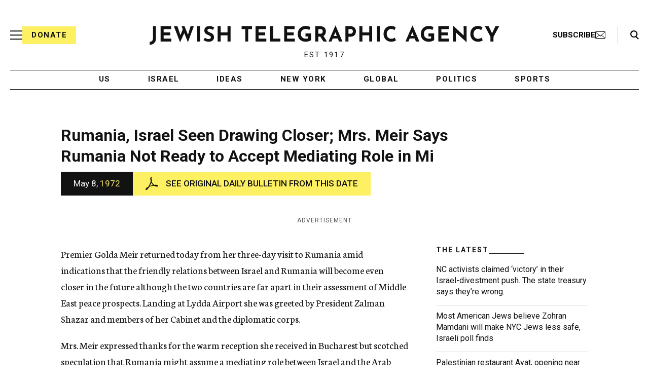

--- FILE ---
content_type: text/html; charset=utf-8
request_url: https://www.google.com/recaptcha/api2/anchor?ar=1&k=6Ld6pAMsAAAAAF2zZeBfcXtFUp1rPN8jbTR9-ads&co=aHR0cHM6Ly93d3cuanRhLm9yZzo0NDM.&hl=en&v=TkacYOdEJbdB_JjX802TMer9&size=normal&anchor-ms=20000&execute-ms=15000&cb=4evdqbn74bhc
body_size: 46555
content:
<!DOCTYPE HTML><html dir="ltr" lang="en"><head><meta http-equiv="Content-Type" content="text/html; charset=UTF-8">
<meta http-equiv="X-UA-Compatible" content="IE=edge">
<title>reCAPTCHA</title>
<style type="text/css">
/* cyrillic-ext */
@font-face {
  font-family: 'Roboto';
  font-style: normal;
  font-weight: 400;
  src: url(//fonts.gstatic.com/s/roboto/v18/KFOmCnqEu92Fr1Mu72xKKTU1Kvnz.woff2) format('woff2');
  unicode-range: U+0460-052F, U+1C80-1C8A, U+20B4, U+2DE0-2DFF, U+A640-A69F, U+FE2E-FE2F;
}
/* cyrillic */
@font-face {
  font-family: 'Roboto';
  font-style: normal;
  font-weight: 400;
  src: url(//fonts.gstatic.com/s/roboto/v18/KFOmCnqEu92Fr1Mu5mxKKTU1Kvnz.woff2) format('woff2');
  unicode-range: U+0301, U+0400-045F, U+0490-0491, U+04B0-04B1, U+2116;
}
/* greek-ext */
@font-face {
  font-family: 'Roboto';
  font-style: normal;
  font-weight: 400;
  src: url(//fonts.gstatic.com/s/roboto/v18/KFOmCnqEu92Fr1Mu7mxKKTU1Kvnz.woff2) format('woff2');
  unicode-range: U+1F00-1FFF;
}
/* greek */
@font-face {
  font-family: 'Roboto';
  font-style: normal;
  font-weight: 400;
  src: url(//fonts.gstatic.com/s/roboto/v18/KFOmCnqEu92Fr1Mu4WxKKTU1Kvnz.woff2) format('woff2');
  unicode-range: U+0370-0377, U+037A-037F, U+0384-038A, U+038C, U+038E-03A1, U+03A3-03FF;
}
/* vietnamese */
@font-face {
  font-family: 'Roboto';
  font-style: normal;
  font-weight: 400;
  src: url(//fonts.gstatic.com/s/roboto/v18/KFOmCnqEu92Fr1Mu7WxKKTU1Kvnz.woff2) format('woff2');
  unicode-range: U+0102-0103, U+0110-0111, U+0128-0129, U+0168-0169, U+01A0-01A1, U+01AF-01B0, U+0300-0301, U+0303-0304, U+0308-0309, U+0323, U+0329, U+1EA0-1EF9, U+20AB;
}
/* latin-ext */
@font-face {
  font-family: 'Roboto';
  font-style: normal;
  font-weight: 400;
  src: url(//fonts.gstatic.com/s/roboto/v18/KFOmCnqEu92Fr1Mu7GxKKTU1Kvnz.woff2) format('woff2');
  unicode-range: U+0100-02BA, U+02BD-02C5, U+02C7-02CC, U+02CE-02D7, U+02DD-02FF, U+0304, U+0308, U+0329, U+1D00-1DBF, U+1E00-1E9F, U+1EF2-1EFF, U+2020, U+20A0-20AB, U+20AD-20C0, U+2113, U+2C60-2C7F, U+A720-A7FF;
}
/* latin */
@font-face {
  font-family: 'Roboto';
  font-style: normal;
  font-weight: 400;
  src: url(//fonts.gstatic.com/s/roboto/v18/KFOmCnqEu92Fr1Mu4mxKKTU1Kg.woff2) format('woff2');
  unicode-range: U+0000-00FF, U+0131, U+0152-0153, U+02BB-02BC, U+02C6, U+02DA, U+02DC, U+0304, U+0308, U+0329, U+2000-206F, U+20AC, U+2122, U+2191, U+2193, U+2212, U+2215, U+FEFF, U+FFFD;
}
/* cyrillic-ext */
@font-face {
  font-family: 'Roboto';
  font-style: normal;
  font-weight: 500;
  src: url(//fonts.gstatic.com/s/roboto/v18/KFOlCnqEu92Fr1MmEU9fCRc4AMP6lbBP.woff2) format('woff2');
  unicode-range: U+0460-052F, U+1C80-1C8A, U+20B4, U+2DE0-2DFF, U+A640-A69F, U+FE2E-FE2F;
}
/* cyrillic */
@font-face {
  font-family: 'Roboto';
  font-style: normal;
  font-weight: 500;
  src: url(//fonts.gstatic.com/s/roboto/v18/KFOlCnqEu92Fr1MmEU9fABc4AMP6lbBP.woff2) format('woff2');
  unicode-range: U+0301, U+0400-045F, U+0490-0491, U+04B0-04B1, U+2116;
}
/* greek-ext */
@font-face {
  font-family: 'Roboto';
  font-style: normal;
  font-weight: 500;
  src: url(//fonts.gstatic.com/s/roboto/v18/KFOlCnqEu92Fr1MmEU9fCBc4AMP6lbBP.woff2) format('woff2');
  unicode-range: U+1F00-1FFF;
}
/* greek */
@font-face {
  font-family: 'Roboto';
  font-style: normal;
  font-weight: 500;
  src: url(//fonts.gstatic.com/s/roboto/v18/KFOlCnqEu92Fr1MmEU9fBxc4AMP6lbBP.woff2) format('woff2');
  unicode-range: U+0370-0377, U+037A-037F, U+0384-038A, U+038C, U+038E-03A1, U+03A3-03FF;
}
/* vietnamese */
@font-face {
  font-family: 'Roboto';
  font-style: normal;
  font-weight: 500;
  src: url(//fonts.gstatic.com/s/roboto/v18/KFOlCnqEu92Fr1MmEU9fCxc4AMP6lbBP.woff2) format('woff2');
  unicode-range: U+0102-0103, U+0110-0111, U+0128-0129, U+0168-0169, U+01A0-01A1, U+01AF-01B0, U+0300-0301, U+0303-0304, U+0308-0309, U+0323, U+0329, U+1EA0-1EF9, U+20AB;
}
/* latin-ext */
@font-face {
  font-family: 'Roboto';
  font-style: normal;
  font-weight: 500;
  src: url(//fonts.gstatic.com/s/roboto/v18/KFOlCnqEu92Fr1MmEU9fChc4AMP6lbBP.woff2) format('woff2');
  unicode-range: U+0100-02BA, U+02BD-02C5, U+02C7-02CC, U+02CE-02D7, U+02DD-02FF, U+0304, U+0308, U+0329, U+1D00-1DBF, U+1E00-1E9F, U+1EF2-1EFF, U+2020, U+20A0-20AB, U+20AD-20C0, U+2113, U+2C60-2C7F, U+A720-A7FF;
}
/* latin */
@font-face {
  font-family: 'Roboto';
  font-style: normal;
  font-weight: 500;
  src: url(//fonts.gstatic.com/s/roboto/v18/KFOlCnqEu92Fr1MmEU9fBBc4AMP6lQ.woff2) format('woff2');
  unicode-range: U+0000-00FF, U+0131, U+0152-0153, U+02BB-02BC, U+02C6, U+02DA, U+02DC, U+0304, U+0308, U+0329, U+2000-206F, U+20AC, U+2122, U+2191, U+2193, U+2212, U+2215, U+FEFF, U+FFFD;
}
/* cyrillic-ext */
@font-face {
  font-family: 'Roboto';
  font-style: normal;
  font-weight: 900;
  src: url(//fonts.gstatic.com/s/roboto/v18/KFOlCnqEu92Fr1MmYUtfCRc4AMP6lbBP.woff2) format('woff2');
  unicode-range: U+0460-052F, U+1C80-1C8A, U+20B4, U+2DE0-2DFF, U+A640-A69F, U+FE2E-FE2F;
}
/* cyrillic */
@font-face {
  font-family: 'Roboto';
  font-style: normal;
  font-weight: 900;
  src: url(//fonts.gstatic.com/s/roboto/v18/KFOlCnqEu92Fr1MmYUtfABc4AMP6lbBP.woff2) format('woff2');
  unicode-range: U+0301, U+0400-045F, U+0490-0491, U+04B0-04B1, U+2116;
}
/* greek-ext */
@font-face {
  font-family: 'Roboto';
  font-style: normal;
  font-weight: 900;
  src: url(//fonts.gstatic.com/s/roboto/v18/KFOlCnqEu92Fr1MmYUtfCBc4AMP6lbBP.woff2) format('woff2');
  unicode-range: U+1F00-1FFF;
}
/* greek */
@font-face {
  font-family: 'Roboto';
  font-style: normal;
  font-weight: 900;
  src: url(//fonts.gstatic.com/s/roboto/v18/KFOlCnqEu92Fr1MmYUtfBxc4AMP6lbBP.woff2) format('woff2');
  unicode-range: U+0370-0377, U+037A-037F, U+0384-038A, U+038C, U+038E-03A1, U+03A3-03FF;
}
/* vietnamese */
@font-face {
  font-family: 'Roboto';
  font-style: normal;
  font-weight: 900;
  src: url(//fonts.gstatic.com/s/roboto/v18/KFOlCnqEu92Fr1MmYUtfCxc4AMP6lbBP.woff2) format('woff2');
  unicode-range: U+0102-0103, U+0110-0111, U+0128-0129, U+0168-0169, U+01A0-01A1, U+01AF-01B0, U+0300-0301, U+0303-0304, U+0308-0309, U+0323, U+0329, U+1EA0-1EF9, U+20AB;
}
/* latin-ext */
@font-face {
  font-family: 'Roboto';
  font-style: normal;
  font-weight: 900;
  src: url(//fonts.gstatic.com/s/roboto/v18/KFOlCnqEu92Fr1MmYUtfChc4AMP6lbBP.woff2) format('woff2');
  unicode-range: U+0100-02BA, U+02BD-02C5, U+02C7-02CC, U+02CE-02D7, U+02DD-02FF, U+0304, U+0308, U+0329, U+1D00-1DBF, U+1E00-1E9F, U+1EF2-1EFF, U+2020, U+20A0-20AB, U+20AD-20C0, U+2113, U+2C60-2C7F, U+A720-A7FF;
}
/* latin */
@font-face {
  font-family: 'Roboto';
  font-style: normal;
  font-weight: 900;
  src: url(//fonts.gstatic.com/s/roboto/v18/KFOlCnqEu92Fr1MmYUtfBBc4AMP6lQ.woff2) format('woff2');
  unicode-range: U+0000-00FF, U+0131, U+0152-0153, U+02BB-02BC, U+02C6, U+02DA, U+02DC, U+0304, U+0308, U+0329, U+2000-206F, U+20AC, U+2122, U+2191, U+2193, U+2212, U+2215, U+FEFF, U+FFFD;
}

</style>
<link rel="stylesheet" type="text/css" href="https://www.gstatic.com/recaptcha/releases/TkacYOdEJbdB_JjX802TMer9/styles__ltr.css">
<script nonce="B3VQX8M5UnT-VJXYQGxjHQ" type="text/javascript">window['__recaptcha_api'] = 'https://www.google.com/recaptcha/api2/';</script>
<script type="text/javascript" src="https://www.gstatic.com/recaptcha/releases/TkacYOdEJbdB_JjX802TMer9/recaptcha__en.js" nonce="B3VQX8M5UnT-VJXYQGxjHQ">
      
    </script></head>
<body><div id="rc-anchor-alert" class="rc-anchor-alert"></div>
<input type="hidden" id="recaptcha-token" value="[base64]">
<script type="text/javascript" nonce="B3VQX8M5UnT-VJXYQGxjHQ">
      recaptcha.anchor.Main.init("[\x22ainput\x22,[\x22bgdata\x22,\x22\x22,\[base64]/[base64]/e2RvbmU6ZmFsc2UsdmFsdWU6ZVtIKytdfTp7ZG9uZTp0cnVlfX19LGkxPWZ1bmN0aW9uKGUsSCl7SC5ILmxlbmd0aD4xMDQ/[base64]/[base64]/[base64]/[base64]/[base64]/[base64]/[base64]/[base64]/[base64]/RXAoZS5QLGUpOlFVKHRydWUsOCxlKX0sRT1mdW5jdGlvbihlLEgsRixoLEssUCl7aWYoSC5oLmxlbmd0aCl7SC5CSD0oSC5vJiYiOlRRUjpUUVI6IigpLEYpLEgubz10cnVlO3RyeXtLPUguSigpLEguWj1LLEguTz0wLEgudT0wLEgudj1LLFA9T3AoRixIKSxlPWU/[base64]/[base64]/[base64]/[base64]\x22,\[base64]\x22,\[base64]/Dq2F1DMKiSWQQXMK3woRHZGzDssKNwrBMQUp1wrFATcOPwpZMVsOOwrnDvEcGeVcww6Yjwp02PXc/ZcOkYMKSLADDm8OAwqnCl1hbOcKVSFIwwofDmsK/A8KbZsKKwqVgwrLCuj8kwrc3S2/[base64]/wpfCtA/[base64]/CpMKawo5Nw5rCiMOzYcOZf8Kqw5TCgj9tK1fDiAwKwq4Cw4zDjsOmZx5hwrzCl0lxw6jCp8OaD8OleMKFRApUw4rDkzrCtXPConFXc8Kqw6BlUzEbwrpCfibCnzcKesKowqzCrxFZw53CgDfCvcO9wqjDiBDDrcK3MMKvw7XCoyPDrMO+wozCnEnCrz9QwqovwocaNX/[base64]/QEHDpcOBwoALFHZgw5wTw4fDp8O7G8Ozw7jCg8KDw4wew51rwoJQw6zDgcKDEsOPRGHCv8O3aUslHF7CnR9DcTnCmsKnYMOMwohdw7tOw5Rew6PCjcOLwqVMw4nCisKcw5dOwrbDuMO0wpQjFMOWHcOgJcO/Ik5APSzDmcOGBcKCw6XDmMKrw4PCpGkfwozCtnVLPH3Ds1zDonzCkcO1fDTCrMK7GT8vw6XCi8Ksw4N2esKqw5cGw78vwrAdBiBCQ8KKwrF7wozCgkPDj8K8OyLCnC/DncOAwpZhcks0KybCk8OTM8KPVcKGY8O0wos2wpPDlMOCFMObwqVAPcO5I1bDk2R8wrjCmMO3w7wgw7XCi8Kdwr8kVcKgf8K7S8KZfsK+MRjDqDRxw6Bqwo/DohtVwq/[base64]/w6Zuw5VvWV5nFMKZBRnCpMKJesO3Y2ldRynDskdYw7nDoXNaCsKhwodnw7pvw6YowoFiR0hEIcOLTcOBw6BwwqBxw5LDjcK+DMK9wqdaDDAKS8KNwoFWEhEoekNlwo7DmcKOM8O2CMKaMirClX/DpMOMK8OXa2F/wqjDvsO0FcKjwr8rNcOABkDCmMKdw7jCpWfDpj4Ew4fCmsObw7okZnN7MsKJOBTCnBnCulAcwpDDi8OIw5XDuQ3DiCBZPyZGQMKpwpsCB8Onw4VcwoYXHcKbwpDDlcO1w55ow5fCmxkSExHCqMK7w5oAUsO8w6PCgcKtwq/Ck1AXw5FgWHt4cXgwwp1tw4gtwolQIMKtOcOew47DmxtvB8OBw63DhcOZE3tvw6/CknzDjmfDnjHCt8K1eyB+F8O7YsOWw6xAw5fCrHDCp8OGw7rCvsOAw7s2UVJVWcOHUAvCg8OFBAIfw5cwwoPDicOlw5PCl8OXwrvCuR9Gw4PCl8KVwqlxwrnDqgdwwpDDhsKlw6JDwr0oI8KvP8Ozw6nDpWB0bz9RwqjDsMKDwpnCrGPDsn/DqQrCnV/CvTrDqnsswqIFcC/Ci8Ktw6bCssKMwrBOPBfCvMK0w5/Dn0d5GcKgw6jClwVzwoxdPFQBwqAqCnnDrEUfw4xIMlh1wqvCi3oYwpJ9P8KaWT/CslzCscOdw5vDlsKpSMKfwr4WwoTCkMKjwpx5LcOfwp7CiMK7CsKYQzHDqMOGOTnDkWlbEcKGw4TDhsOkcsOSTsKUwqHDnlrDsU/CtRHCmVDDgMORECxTw41ow6PCv8KlfinCuUzCqQZzw6HDq8OBGsKhwrEiw7xFwrTCk8OxfcOOCB/CmsK8w5vChAnCtzbCqsK0wow1XcOED2JCTMKKPcOdFsKpERF8JcK2wph2EXjCl8KlesOIw5ZBwptDbTFbw6NCwqzDucKVXcKrw4c6w5/Ds8Kbwo/DuwIOWMK3wpHDk3rDq8OnwoQ1wqtzwrDCk8O1w77CtRh8wqpPwrxKw4jCjC/DmlpqHnp9OcKOwqUvZ8OIw67Dnk3DocOcw5RvRsOgE13Cj8K3HBIrUkUGwrp9wrNvRm7DgMOQWmPDtcKsLnViwr1wFsOSw4bChjnCi3/CiyzDscKywpTCo8OpaMK8T33DnV1gw6Z1TsOTw6A/w6wqFMOgBgDDucOOSMOaw5jCv8KiAGRDU8KswqLCmmNuwqrChm3CicOuEsO3D0nDohbDuy7CgMO+M1rDhj03woJXUERIC8OWw79CKcO/w7rDukPClG/[base64]/[base64]/DgyEDDMKqw7/CqCrDq8O4OAzCsjtjdFBCeMKjRCfCmMOwwpR0wqAsw710JsKfwrjDt8O9wqfDsWfCjUQ/[base64]/DuMOHdj/[base64]/LMK/GcOJwrzDkMOwHGzDvG/DgDl+w6/DrsKYRzrCnWwoOm/DjRhyw4saTMK6HX3DmSzDmsKya30rOQrCjEIkw5cYZn8Pwo19wpUydmDDj8OQwp/[base64]/DkyXDpRbDu8OyF8KxFxXCqMOqeBY+JBkBYjXChDpvEw1WNcKNw5TDocOXV8OOZMO+N8KIZhUKcWlZw6fCmsOtOBxkw4/CoFnCi8OIw6bDnF3ClWkdw7Vnwro6KcK2w4fCg0onw47DtDTCncKcDsORw7M/OsKceA1PLsKOw6o7wrXDrVXDvsO+w5nDg8Kzw7Acw6HCvEnDvsKgO8KVw6LCtcO6wqLCiHzCpFhHc3bCtC90w5UYw6bCrW3Do8Kjw7LDhBYYOcKvw5jDicKmIsOdwqA/w7fDtsONwrTDoMKHwqrCtMOiNRspaT4DwrVJFMO9CMK+VgRSchR+w7HDkcOYwphXwpDDvmwowotHw77DomnCj1I/wofCnFPCmMKud3FvZT3DosOvYsOVw7cwZsKUw7TCtDDClMKsMsKSNRfDtyNewr7CkSfCrBgvVsKRwrLDkxDCu8OxFMKLVW0UfcK5w7s1KnHCggLCjVRta8OAPMOMwq/DjBrDkcO6RAPDiynCv0MkccKCwofCnDXCohvCkHLDvxfDkXzCnwViRRnCkcKjR8OZwprClsOuZQsxwoXChcONwokbdBYDAcKLwpZjNcOVw652w7zCisKXBnQvw6vCozsuwrfDnXltwpESwodzaGjDr8Otw6TCrMKtfRXCpR/CmcKwNcOuwqJcXnHDo3rDj2whHcOVw6cpSsKmEyLCnl/DljdQw6hQDTbDksKzwpw3wr/Do2/Dv0tVPS9SOsO3WwAIw4pkNcOUw6c6woJbdAYow5wiw6/[base64]/DsxdnesK/dsK+T8KgCirDsxHDv8OUwpvCocKSwovDpcOZa8Kgwr0PYMKIw6g/[base64]/[base64]/[base64]/Chzx+G8OAwp0Uwp5kTMKnwr/CiMOEAsOrwrDDog/CnGfClCTDicOgIDsIw7osZUwQw6HConURPVvCusKeDcKrOVDCuMO4EMO1FsKWUFrDoBXCj8Oza3tsZMOQVMKcwrTDgmbDvm8FwpnDhMOCXcOOw5PCmkHCjcOOw6LDtcKvI8OzwpjDsCNOw4xOCcKxw6/DqWRtb13DuwJrw5PDkcK8OMOJw4vDgcK2MMK/w781cMOuacKmGcK6DmAQwr94wq1GwoJUwr/DvkVUwpBhZH/ConwxwprDvMOsFB1bTyV2YRDDocOSwpTDuhRYw6gGEThvPnF+wr8JRFg0GWwKTn/CjTAHw5XCtDHCq8Kfw5HCuFRJC2cXw5fDjlTCpMOVw5Qew6Rhw7nCjMKMwp05C13ClcOmw5EAwrxKwrTCk8Kpw4fDhHYTdT5Vw55wPUsUWgPDpsKAwrVRbUtle0UDw7LCiArDi1PDgi3CojzCsMK/[base64]/[base64]/NH7DmMOlw6rDqsK5DQUHw5zDk8Klw4nDhAPDkmnDuXrCv8OVw4Vrw6Mlw6TDrBjCnAI+wrApTSHDlsKuJBnDv8KwECTCscOPS8KoVxzDq8KDw7HCmnczBsOSw7PCil4Zw5gCwqbDoEsdw6kxbgVKdcO7wrFFw5A2w5ltDR1zw5ItwrxgSXwuB8O6w6/[base64]/CusKbw7MLPnDDkcKUwrnCncO/[base64]/Cr8KhJQDCo8K2NcK3w65Ud8K8wqdzwpVZw4bCi8KEwrkWO1fDhMOIAS87w5fCuwxNBcOmSTXDkk45RxbDucKHN0XCqcObw5lOwq7CoMKnOcOoZD/DvMKUPVRdO10TccOROmEnw799GcOww5TCiRJMKWnDtyXChQwEe8K7wqVOUVoLKzXDm8Kxw74+ccK0X8OUQwNsw6Z7wr3Ck2vCvMOHw5bDmcOIwobDti4Cw6nCrEFlw57Dt8KLWcOXw6PDpsK2I1TDg8KgE8KSccKCwo9MN8OfdlvDksKFCQ/DvMO/wqHChcKCNsKiw47Ck1/Cm8OefsKIwpMWKRDDs8O1MMOCwoh1wrxpw7BqK8KUSVdawr9Yw4gAP8KSw4DCkmghWsOaRSZbwrvDisOcwpU9wqI9wqYVwpLDpcKHZcO5FsK5woBFwqLCq3zCgMKCI2JPE8O6FcKvDXRqBD7DncOuR8O/[base64]/[base64]/ChcOFw7pROsOpP1TCoWDDssOdwp1DUMOlw5soBMO1wqjCocKmw7jDvsK3w59dw4o0UcOSwp0Jw6PCuAlCA8O5w5/CmwZewrTCmsOXNiNHw75hwrDCo8KqwoYRJMOzwpEcwrjDisOxC8KBOsOyw5AVXxfCpcO4w5l1IxbCnWTCryY1w7LCrFcXwoTCncO1LcKADj4/[base64]/ChVnDr8ONw5EIYFgkwpcDw5XCoMK2R8O4wo3Dq8K5w4IXw5nChsOBwoYUNcK7wocLw4jCkTsiOzwyw43DuUMhw7LCrcK5C8OJwolkAcOUfMOAwpkMwrLCpsOPwq3Diy7DgAXDriLDjwzCgsKbTEjDssOMw4hWYRXDpA/CmkHDryrCkBoNwqbDpcK3DlgwwrcMw63DlcO1wrkxIsKzccK4wplHwq93BcKxw7nCvMKpw655IMKoYwzCu2zDhsK+fQ/CoW1DXMOdwqMkw7zCvMKlAjfCnh8tGsKYCMK7UDVjwqZwPMKWF8KXQcO9wqQuwpYua8KKwpcDPFUowolUE8KPwqRGwrkwwrvCthtKJcO8w54ww7ZKwrzCocOdwrLCsMOMQcKhRhUAw6VPWcOYwpvDsAzCrMKww4PCl8KbVlzDnwLCucO1d8OneQhGJR0/w6jDqsOvw6A/[base64]/CjMKqFQjCgBnDrUg8D8OIwpPCjcO2w6Rtw5hMwokrQsKzDMKyYsO9wpYETMOAwr0NB1rCncO5W8OIwrDCncOaGsK0DhvCs2YTw4xPRx/CiXc7AcKMwrnCvVXDkzJlIMO2QzjCiSvCncK3bMO/wrDChlgqGcOLJ8Kpwr8XwrTDu3PDggA6w6/DoMK0e8ONJ8OFw6BMw7tMU8O4Fzcjw5BkVB7DnMK/wqFvHcOvwr7CmV16AMOAwp/[base64]/CjRfCnVxgwoMYHcKBXcOmwrMeV8OBHEdEwo3CssKpK8OewrHCtT5qJ8OQwrHCt8OeYwDDgMOYZsONw7jDkMK+BcOKdMOZw5nDl28RwpFDwq/Dvjx3UMOOFHR2w47DrzXCisOIYMO3dcOhw5XClcOGSsK0wofDu8Oowoh9XXAJw4fCusKIw68OQsO/bMKfwrVdecKdwpN/w4jCnsOkVsO9w7TDisK9LHLDpljDp8KSw4zCoMKrZ3dFK8KSesOFwqY4wqw5EWUUGzR+wpzChFvCp8KFJwnDhXfCvE8uYCfDpSI5B8KeSsO3NU/CkFPDlcKIwqsmwr0gIjTCp8Kuwo4/[base64]/CnBgeRMOPQMOKw6LDjsKVKsOqw5g+J8OpwpEBwp5RwrvCu8O6E8Okw4/CnMOtJMOlw7nDv8Oaw6HCpFPDmSFLw7NqF8KRw4fCmcKMZcKcw5TDpsO5BSE/w7vDucOUCcK1TsKNwrIDacOsG8KTwokdWMKwYR0BwrXCscODMhF8U8KswonDokheSznDnsObAsOsc3ACU17DrsKvLxFrTHovLcKTUATDgsOIFsKxHsOYw6/ChsOvKBnCrHgxw4LDnsOmwp7CtcO2fT3DjwfDmcO/wow8QVjCusO0wqnDnsKfKMKiwoYDS1bDvF9LEUjDgcOSJ0HDhQPDkllpwqNzBzHCnFJ2w5zDpAM/w7TChcO6w5/CjE7DlsKJw69uwoHDmsO3w6IVw5RAwr7CihPCv8OhNVAzdsOQEhExQMOLwpPCuMKKw4rCocK4w5nDmcK4a1/CpMOcwqfDjcKtJ0k+woVaGBl1A8OtCsO2ScKTwrt4w7tFK0sVwpvDpkgTwqoIw7HDtDYcwonCgcOnwofDuyhLIH8hdgvDiMO/Vy5Awp9SasOhw75rbsO/IcODw6bDliHDmcO3wrjDtzxSw5nDoRvCicKlYsKNw5vCig1aw7RnAMOkwpNMO2fCjGd+PMOjwrvDtsOyw5LCiCRawr0gOQXDhgvCuEjDhsONbisNw73DnsOUw5LDpMKXwrfCq8OrJzzCiMKNw7nDnmQWw7/CoS/Dl8OgWcK9wqTDncKmYRnDiW/Cn8KKEMKKwqrCnk5YwrjDoMOww4lPXMOUNR3DqcKjK3kow5nCjBsbXsKRwoR7bMKSw7hRwps5wpADwr0BScO8w77CuMONw6nDl8KDIB7CsUjDuBLClDcSw7PCoDULOsKowoRMPsKsJxx6GS50V8O3wqLDucOlw5/DrsKvDcOdHmA9AsKjZ2gwwovDq8O6w7jCusOVw5gGw7ZnCMORwq7DkwPClHgNw7t2w4xMwqbDpXgDDmoywqtzw5XCgcK0QEkgR8OYw4ILG3JfwpJ+w5wWClchw5rCr1/Dtm0LScKUYxTCtMOmEUtyNmLDjcO/wo3CqCAkesOlw7zCph9RUVbDoQPDkHAnwpdyL8Kbw7XCtMKVHn8Dw4/Cr3rChRNgwqIuw5/CsEQbYRsawq/Cn8KwGsKJPz/[base64]/[base64]/aMKTw5pmWhTDuMK6w6lWbsK6e0TCtsKqwobDvcOyShzCmGALQ8Klw7jCgHzCkHPCmBXCosKaOcOKw5t+OsO4SBcWEsKSw63DkcKgwrd0SVHDosO3w7/Cn2jDjDvDrHE7JcOQS8OBw4rCmsKXwpDCsgvDscKAAcKOEkvDncK0wpFZZnLDkEPDo8KLZ1ZGw5wJwroKw7NKwrPCmcKvQMK0w4/DksOjCBoJw715w6YXfcKJN3Vcw41Nwq3CqMKTZTh1csOGwrPCqsKawrXCojN6H8O+LMOcbz8AC0DChkVFw7XDp8O0w6TCmsKUw4HChsKWwqc6w4nDpw8swqESLhlWGcO/w4jDnX3CqwbCqDZQw67Cl8OhAEjCphdcdE3DqWLCuEsLwrFuw5jDm8KMw4PDs0vDu8KDw6vChMOGw5dWFMOdA8O+CBh+KXQ5ZsKjw4dQwr17wqIuw5Myw6NJwqMvw5XDtsOiGCNqwq52fyjDq8KfP8Kiw7nCrcKgEcOrFSvDrCPClcO+YT/CnMK2wpvDpsOvR8O9d8OvJsK6V0fDk8ODYkwsw6lJbsKXw7I5w5nDk8KXJUsHwogGHcKtfMK7TAvDoVHCv8KKYcO8DcOBfsKQEWZiwrF1w5glwrsGTMKUw6nDqnDDosOxwoDCmsKsw4/Ci8KZw5bCt8O5wq7DozJsXFsXasOkwrpFfGvChw/CvRzCkcKETMKDw6sabcKcNcKNS8KgfWZydMO7DEx9CBrCnhXDlz1tHcOQw5TDsMK0w4YqEWjDrERnwrbDhjHDhHt9wqHChcKCGgrCnkbCrsO+dU/DvmHDrsONHsOsZsK8w7HDq8KGw5ERw5rCs8O1VC/CtSTCuX3DjlRdwovChxMDYC8SKcKLOsOow6XDk8OZF8Oqwq8LLMORwrzDkMKOw7TDnMKjwoDCmD/CnQ/CpUhkDX/DnjHCgT/Co8OhcMKDfUs4GnDCgcOPBX3Dt8K9w7DDkcO7BTM9wr/DrSzDvcKmwrRJw5spFMKzAcKlKsKWATDDuE/CpcKpZ2JKw7kowph6wobDr0Y4YHoiHcOvw6lEVzLCj8K4ZcK/XcKzw5dPwqnDkDbCnVvCpQrDm8KXCcKBB3hDIzdjd8K/S8O4NcOTZFoPw6rDtULDv8KLdMKzwrvCg8OpwoxSQsKNwpPCnRnDt8K8woXDrFZQwo1SwqvDvcK7w6rDiWXDiVt7wpDDp8KhwoEnw5/DtW5PwrLCi1p/FMOXNcOBw49mw5pSw7DCl8KJPA93wq9JwqzCmz3DmEXDoRbDhT8Fw69HRsKWd2DDhCQ8ekEEW8KBwr3CtBcvw6fDj8O9w7TDoABbHXUEw73DoGDDm0JlJj1EXsK1wq02V8Kzw47DtAcSNsO0wrnCi8KtdcONJcKXwplYR8OVGDAeEMOowr/CpcKEwrBDw7FPWmzCnQTDo8KCw4rDtsO/[base64]/[base64]/w6HDgsKWTMO+wrzChMO+ZsOMdsKow57DscORwr0DwoQfwqfCoy4fwpLCslfDnsKzw6YLwpPCjsO2DmjCiMOVSj3DhyTDuMOUUnPCpsOVw7nDiEcewrB5w5liEsOxU15rRXYDw5Vyw6DDkyd/EsKSVsOCZsKpw4DCu8ORNAXChsO2fMKLGcKrw6JPw5xuw7bClMOFw6h3wqrCm8KMwr8pwqjCsBbChipdwr4swoMEw6LDgAwAXsKWw7TDusOxQVgVWMKsw7R/w63ClEolwqTDtMOFwpTCv8K/wqLCi8K7S8Klwo9jwr4Owrl4w5nDuCkyw6LCqR7CtGTCoRJZR8O3wr9mw5AvIcOCwo7DuMK4FRnCoz1+LhnDqcOQM8KdwoTDizLDkXwIVcKPw7BFw5ZQKwwTw5HDhMK2Q8OlTcO1wqBzwq/[base64]/[base64]/[base64]/[base64]/wofCgXHDuGDDqyomRz4qRxExWcOswoVpwp8EHDgMw6HCuAZEw5XCqWdpwoIjGE/Dj2JUw4DClcKGw6lAVVfCumfDscKtSMKnwojDrCQ8bsKgwrPCscKtaVt4wovDqsKUEMKWwojCjDfCkFw0TMK/wrDDksOuW8KDwp5IwoQvCW3CmMKTPx48Kx/CllzDrcKJw5rCnsK5w6rCqcO2ecKawqjDoEDDgxXDnTYdwrDDp8KVTMKiBMKTE1wLwpg0wq8GSzHDmEpxw4fCiC/Cgk5uw4fDhCHDpRx0w5PDp18cw4NJwqzDuRHCqBg+w5nCmkFMEXFrSV/DiWA2FcOgcEXCjMOIfsO/wqZWEsK1wqzCrsOQw7nClAjCs1ckOzclKHMnwrjDoSB2difCk013wpPCuMO9w65pM8OhwrbDt0JyB8KyHRDCgXjCn2I4wpfCnMKTChVHwpnDhjDCsMO2OsKRw4cfwpodw5IID8O8H8KHwo7Ds8KKEgN5w4/[base64]/ClyTCtTrDlF7CsUMhA8OIAUIWJsKfwpDDkCw8w47CownDrsKPcsK1NAbDp8Kdw4rCggjDujAhw5TCjyMPVkhIwpFvEsOpO8KUw6nCn0XDnWTCqMKKTcK9DTdTTwAQw67Do8KGw4zCrEBHXBHDlRYGNcOEdARufx3DqXTDhztQwrs/wpNwfcK9wqE2w4EpwptbW8OPe241Oy/CsVjCj2hvRRxkVjLDnsKcw68Zw7bCk8Omw5N4woTCtMK3FlxjwoTCplfCrSlyLMKLWsKjw4fCocKwwoTCmMOFf2rCnMOzQX/DiS98WjUxwqFsw5ciw4/[base64]/bcKgL0UhwpfCkMKCJSXCtEHDu8KeA1AacGoaAV3Co8O+O8OOw69aCcKyw4NFG0/CgSPCr2vDn3DCr8OkQRfDpMKZBMKJw684Z8KMOw/CmMKAMC0TQMKnayJywpdNQMKSInbDqsOOw7fCkw1bBcKXAkpgw703w47Dl8O6TsKsA8OOw4hUw4/Ck8KxwrnCpiA5PcKrwoYAwpHCt0Q6w5DCiGDDsMKCw508wonCg1TDkxU4w4lRb8Ksw63ClF7DkcKnwrLCqcOYw6gjNsOAwpU3JMK1S8O0Q8KKwrrCqydkw7N0aUIrD0s4UGzDksKOKxrDjsKlecOnw5DCqjDDssKzWj8mK8OmbH81asOFLh/DjwZDHcK+w4/CucKbbU/CrkfDlsOYwo7Cr8KCU8KKw47Cii/CvMKFw6NGwrkIDwzDphMlwqRdwr9OPGZWwpLCisO7G8OMCQvDtEB2wo3DiMOBw4HDqn5Hw6/[base64]/[base64]/YsK8N8OZw43CmRQEwppdYMKyGMKZw6BTw7FffMObasKnfMK1BMOdw7tjBVTCsR/Dl8ONwr7DjMOJVcKjw6fDgcKVw7h1A8K4KMO8wrY+w6dTw4Bww7VbwoXCtMKqw7rCl2QhX8K1eMKxw6N9woLCvMKlw68aW39Yw6PDpF10AwbCiVwFF8Kkw7o/wovDmR92wqbDqhLDlsOSw4vDosOIw4zCnMKywotPRMO/IiPCisOhFcKrW8K7wrQYw4LDuHsgwpDDo15cw7jDsl1SfwjDlmfCi8Khw7vDq8OTw7lvEWt+w4nCo8KhQsK2w5ZIwpfCisOtw6XDncO1NsK8w4LDjFhnw7UKRDUTw48AYsOkfRZTw5k1woPCvEc/w6fCm8KoPi1kdyvDkw/[base64]/Ct8Ovw4PDk8Klw6PChFzDgsKww7hUIi80wpYHw44xTlLCtsO0wqozw7F+bx7CtMK0ScKFRGQpwoZfP2HCtMKjwqPCvcOHYlXDghzChMO5J8K3ZcOxwpbCmMKMDV98wpfCjcK9NcK3Nx/[base64]/wofDncK4DsOiPQRVXsKzw4tFRsOjJsKpw4lXdQIZPsOgQ8KawrhFOsOPVMOnw5Rew7fDpDTDj8KYw7fCrXHCq8KyHxnDvcK3NMKUR8Obw7LDiVlBccKdwrLDo8KtLcOvwr8vw5XCshYCw5xETcK0w5PCjMOpf8OcXlTCmG4TURpQT2PCp0fClsKvQUwBw73Dunh/wrDDicKmw7TCp8KsGRPChDLDsFPDqShhZ8OBMy18w7PCrMOrVcO5RWMJQsKfw5I8w7vDr8O/W8K/cRfDohDCnMKaKMO+XcKsw5wMw5jCmywqXMKXwrEMwr1Qw5VUw5xuwqkzwq3DksO2fG7DgQ51YRjDk0nCpi9pfgInw5A0w4bDq8KHwrQoUcOvL1lgY8KUBsKqCcKTwoBZw4pfGMKDXVtnwqDCv8O/wrPDhDN8UWvCvwxZB8Oabk/CoATDgFzDusOvYsO8w6/Cq8OtccOZcWzCrMOAwpVBw44rPcOgw5/DpiLDq8KgbglLw5AfwrbCiSHDvj7CoDYlwrpGE0zCp8OtwpbDgcK8bcOawpXCliXDvjxefyrCghYwLx4jwq/Cg8Oed8KiwqkfwqrDn33CgcO3JGjCjcOOwoDDjU4Kw5Zjwq/DoTDDoMOiw7FbwogJVQjCinbDiMOEw7c/wofCkcKbw73DlsK2ACFlwpDCgkAyL2nCgsOuNsO8A8Oyw6VGXMOne8Kfwr9XLn5JNjlSwrjDqmHCsXIpJ8OfQjbDkMKGD2bClcKSMsOFw5x/A2HChSJxcDPDo251wpJRwpjDp0oPw4sCFMKMUF4SFMOHw5UHwo9TU094B8Ouw7QQY8KwOMKpdMOyQQXChcOLw5dWw4rDicORw4vDocOBYgzDmcKrEMOfF8KdD1vDuyLDlMOMw4PCrMO5w6Newr/[base64]/[base64]/DrsOrwpNbwrJGwpjDo1xOXjrDr8OHA8K9w6kaFcKKf8KdWxnDncOAIkkkwqXCksKQQ8K/HX3Dj0zCtMOSE8OkFMOTXsKxwpYQw6/Ckldsw5xkdMKhw5PCnMOQWwgkwpPCn8OldcONdEAlwpFvdMOZw4t1A8KtAcKXwpU5w5/CgGQ0MsKsJcKEMB/Di8ONBsKIw6HCqSwoMGpcJ0cuIg4zw6TDpjxxd8ORw5DDlMOPw6/DicOXa8OHw5vDrsOvw5jDigx5bsKjah/DksOSw50Jw77DlMO0OcKaQR7DnSnCunRvw4XCr8KZw6RHFzM8GsOhcknDs8Oawq3DuGZDJcOSUgDDjWtJw4/Ci8KGYzDDgG0fw6rCrAfChgRsPwvCrisrPQ0KbsKMwrTCgWrDsMKuYDkkwpo6w4fCohQfQ8KmAlvCpzI9w6rDrQsgQcKVwoLCoRoQQCnClMOBZRUrVD/CklxLwo9xw5oebHtlwr0sHMOYLsKSNSlBUVMMw6TDhMKHcXPDjjwMZxDCg0g/[base64]/DtsK6wr3DpX/CqCBxdRXCosO6RAUqwp1xw4pZwrfDiSpHfMK5Q2ATQXrCvcKHwp7DkGhSwr8HNgIIED5Hw7V8EhQSwqdMw5FPJg1YwrLDnMKjw5HCncK1wpFnOMK/wqDClsK7GgbCsHvDnsOMB8OkdMOTw47DqcO/Ryd/QEjCiXYoEsOsXcOBaGwFD3dUwpYswqXDjcKaSTh1P8Kwwq3DisOmeMO5wpXDqMKdHQDDpn17wowoLFUow6Rdw6DDhsKBV8OlYScuNsK8wpwDOGp5QT/CksOWwpVNwpLDoDrCnC4YYCQiwpZcw7PDtMOywqpuwrvCm1DDs8OxLMK8w5zDrsOeZg/DpxHDqsOKwpgLYFA7w54vw71Uw5fCoCXDuhEMesOVMwYNwpjCrw7Dg8OhJ8KYUcKqCsKdwojCucKAw5U6TB0twpDCs8OUw47DucKdw4YWf8K4c8OXwq9Awq/DnyDCscK8w4HCn3vDl11kbSjDiMKSwpQvwpTDhFrCosO1esKFN8KTw7zDo8ONw4F/w5jCngTCsMK5w5DCq3PDj8O2DcK/ScOOb0/[base64]/CjVN4UMOwBMOOHsOzDcO4SE7Dtg9fw7zCsQHDqHNGVMKXw5QpwpPDlcOQRcOxW3LDrsOJccO+UsKGw43DqcK1FhdaaMO7w6/[base64]/w5jCmcOyCFTCs8OnGMKkJcO6wrdkwoNBWsKkw7bDgcKqSMOkGwvCvknCq8OtwqwRw5tdw5JzwpvCt1jDgnjCgznCsAjDqcO7bsO6wovCgsO5wqXDksO/[base64]/wqXDjMO0ClTCu3drFMOYKMO6w73CnsKRHMOTecK0wojDu8OHwpLDsMOFOQ5Lw6JEwpxML8OaJ8OafsOUw6hfLsKvI3nCv0/DsMKAwqgUf3XCiBrDtcK5TsOKW8O6O8O6w4trA8KxQW09SwXDgUjDu8Kvw4xQEWDDgBR1eA9jTzcaI8KkwobCscOxTMOHaksvM2/CqsOxRcOuHsK6wpUsdcOVwpFaNcKhwpA2HAkhJW0iViY4RMORLFbDtWPChBY2w4RnwofClsObRko/w7RKZcK/wojCpsK0w5LCvMOmw5nDksO3AMOcw6MQwprCtQ7Dp8KPcsObW8K4DRjDhWkSwqYKVcKfw7DDqmoAw7o6R8OjFyLDgcODw7hhwpfDmUYgw6zCuHVSw4DDrAQqwokmw75dKHTDkcOxIcOrw6wpwq7CscO/w6HCh2rCn8Kya8KFw57Ds8KbQcOgwq/Co3bDtsODEEXDqn0OZsOdwqnCosKkHSt7w7ljwpQsHHwmQsOSwpPDh8KPwq/CgnjCr8Oaw5hgYTLCv8K7bMKTwovCpxUXwrzCp8OywodvKsKxwodRUMKyZgXDvMOhfibDp1PDiR/DqDrCl8OHw5cJw6vDiWtuEGIAw7zDmgjCqTp1J2EkD8OQeMKtc1LDqcOAJmU7USLDjm/Du8Ouw4IFwo/Dj8Knwpc+w7Vzw4LCkhjCtMKgFEbCjH3Cs242w6HDkcKDw6lFXMKmw6rDg0FhwqTCpMKww4I5w7PCtThJdsOjGnvDj8KnYsOmw7c4w584HFLDicK/DjbChnBOwp8QTMOYwpTDoCnCkcK+w4dNw73DiEctwpMAwqzDsj/Do0LDvsKew6/CuzjCtMKnwpzCt8KSwqszw5TDhwBlQEpCwodJYsKhe8OnaMOJwrgmdS7CoU7DqgzDtcKpG0LDq8OlwofCqic6w5XCjMOxPgXClWAMYcKTejnDsGM6Ogl0BcOgBUUVSGHCk1LDjEXDt8OQw5/Ds8OcO8OIDUjCssKmZEQLQcKzwopfIDfDjyBMFsK0w5TCssOCQMKPw5/Cq3LDocK0w5cSwpDCuy3DjcO0wpZIwp4nwrrDqMK8MMKfw4xOwonDk1/DrQU4w5HDnAPCnzrDhcOdKMOec8OuCk47wrgIwqp5wpPCtiljcgQFwq1rJMKbC0wiwo3Cgk4DMDfCn8KqR8O2wo8Fw5DCvMOpecOzw7LDtcOQSBTDl8KATsOIw6HDvl5nwr8Sw6jDl8KdZnQJwqXDhRU/w4fDi2jCs3s7bkbCucKAw57CgS9fw7DDv8KSbm0Uw7HCrwoQwrDCs3c8w6PDncKsSsKCwo5mw402D8OXJT/DisKOecKuXH3Dt1JiL1YqCXLDnhVFGybCs8OwFQpiw4AFw6lWJFViQcOtwpLCu2XCp8OTWELCv8KiIGgYwrlIwqR0ccK3ccOkw60ewpzCl8OCw5APwrpgw6A1BwDDgHfDvMKnfE8zw5DCsinCpMK/wpwOIsOtwpHCqzsJZ8KDLXnCgMOcX8O+w6shw59Rw4xqw6UiGcOcQHsWwrRsw67CtcOBeXQ8w5rCnTYYHcKnw63CicOTw7sNT2jCp8KpYcO+Ox/[base64]/DkcOKw7XDgwA0JkDCvHAowpfCmMKTZlh4MWLDjBckWsK3wqjChWjDrivDl8O/wrzDlyDCiE/CtMOJwoXCu8KSQMOhwq8pBXhcQm/ClFbCtEN1w7bDicOVdhMhP8O4wonCmULCqx1zwrHDoTN6c8KeBXLCsCPDlMK+LsOCAx3DhsOle8K/GcK8wprDhA8tGyzDoGRzwoJhwoHDocKoYcK6CsKtaMKNw6vDk8O6w4lhwrIuwqzDrHbDj0UkRmY9w4w8w5jCiRVYWGYWeDx5wrcXb39PLsOpwpDCnwbCnAEVO8OJw6hcw58zwonDpcODwpE/MHTDksOoVRLDgxwWwpp2w7PDnMK+Y8OswrRJwqvCh3xhOcKiw5jDvGnDoDDDgMKmwohLwr9/dlkdwqzCtMKYwrnChkFsw5PDtsOIw7RiXRpYwpLCuzPChg9RwrvDvCbDhwp1w6nDvV7CqCUSwpjDvDHDvMKvN8OdUsOlwqLDsCLDp8OIKsOkRFJywrTDqTDCjMKtwrLDuMK6YsOOwpbDpnhBN8Kkw4bDuMOcWMOZw7zDs8OGH8KKwq5Hw797dTEYXMKMIcK/woNuwrc7woJmbmtBBF/DhBrDi8KKwootw7AWwo7DuVpyIXHCklchIsOQMld2eMO2OsKMwoTChMOrw6HDg1gqT8KPwqvDr8OpVDDCpyQuwp7DksO+IsKlO2Uow5rDpQE8RRAaw7s/wpVdFcOIL8OZAz7CjsOfI2bDqMKKXWjDusKXEjRfRWpILcORwpJIGip2wpY6VwbCj0hyCTdNDmcrQ2XDsMOEwrrDmcK3XMODLFXClAPCiMKrRcK3w6vDtBAxcwsdw7zCmMOZamrCgMKXwqBwcMOIw58wwpHCtS7CiMO/aCJQKSQPWMKPXlwkw4/CtQvDg1rCpDXCi8Kcw4XDpnZ2dTI4wr/CnEN5w5lnw40jRcO+TSzCjsKABsO/w6hPUcO+wrrCpcKWYGLCn8ODwrsMw4/[base64]/DlcKhX8KMwoLCmHtuwoN5ZF18TwTCj8K5w5Icwp7DkMOeJXtUasOFSyTCkGLDk8KvZmZ+D3HCn8KGDjBMWBYhw7wtw7nDuB3DrMOmAsOiRHHDrcKDGzTDiMOCIyIxw4vCnWzDjcKSw6zDjMOxwocbw5fDocOpVTnCj37Dimpdwo8Iwp7DhCl/w7DCmDXCtjdHw5DDuH8YPcO5w4DCigLDsmRCw7wDw5fCtMKYw7pXDmFQI8KrJMKFbMOWw7l2w7DClsKXw7kqFQ03QcKXGCo/PnIcw4fDlDrClmVTSzwdw5TCpxZzw7vCjVVrw7nDuAnCr8KOPcKcPk8ZwoTChsKmwpjDrMK/w73CsMOOwofCg8KywrTDtxXDkHVQwpMzwrbDixrCv8KiXwoLQzV2w7EDHC5DwrQ7JsONFn9WEQLCv8KFwqTDkMK+wqV0w4pFwoc/[base64]/[base64]/[base64]/CoMKxIDl/[base64]/w5JMwqnCmzA0D8OFFgV/w4RdM8OewqrDgFvDlGDDuSXDgMOqwpLDjsObfcOjaBAgw7RdW3pkSMOOQVXCpcKdNcKsw4wHICfDjh8UQULDhMK6w6gkFcOJSioIw5YqwoBQwqlpw6XDjm3Cu8KxAhg/csOuccO1eMKSWEhRwoDDmEAKwo8hfAzCjcOFwqQjQQ93woR6wqnCscOwfcKRAzMWQHzCgMKTWMO7bMOha3kYPhDDqMK7EMOOw5vDjDfDm3NHJCrDsSFOUnI+w6/DmDjDli/Cs1vCnsOBwqTDmMO2R8KkI8O9wq1xQGxje8KZw5fCp8OuT8O+Hgh7MMOXw5hGw7TDtTxqwoDCscOMw6Uxw7FYw5zCsSTDqEfDpWTCi8KFS8KucjNRw4vDu1jDqQsMekbDhgDCrMO/wrzDg8OnT0JMwrnDicKqc0HDicOOw6tpwowQP8KCdcKMe8KowpB1XsO6w7Eqw5DDjFl2OjxwFMO+w79CLMO2ZyUoNXF4YcK/bsKgwpwYw7Z7w5F/KMKhMMKgBsKxZlnCp3Rfw61Fw5XCqsKhRw9QacKgwqkvB3DDgEvCiX7Dni9GNQ7CsigwSsKeLsKsXHbCm8KKwpLClmXDmsKxw7JKWmlawp9KwqPDvWxKw7zChHULfSHCssKLKgl/w5ZAw6Q7w6XCghBTwp3DlcKABxALPTJzw5M5wrrDiSUiT8OTci4uw6LCosOoQsObIiPCs8ObGcONwr3CvA\\u003d\\u003d\x22],null,[\x22conf\x22,null,\x226Ld6pAMsAAAAAF2zZeBfcXtFUp1rPN8jbTR9-ads\x22,0,null,null,null,1,[21,125,63,73,95,87,41,43,42,83,102,105,109,121],[7668936,902],0,null,null,null,null,0,null,0,1,700,1,null,0,\[base64]/tzcYADoGZWF6dTZkEg4Iiv2INxgAOgVNZklJNBoZCAMSFR0U8JfjNw7/vqUGGcSdCRmc4owCGQ\\u003d\\u003d\x22,0,0,null,null,1,null,0,0],\x22https://www.jta.org:443\x22,null,[1,1,1],null,null,null,0,3600,[\x22https://www.google.com/intl/en/policies/privacy/\x22,\x22https://www.google.com/intl/en/policies/terms/\x22],\x224wB6vhQFPvbN/7zGgWdEsWPrF2eCQ0UEEqOGoFXhFcQ\\u003d\x22,0,0,null,1,1764406390184,0,0,[231,134,207,42,12],null,[83,168,215,46,94],\x22RC-WTgFZYXSruwGhA\x22,null,null,null,null,null,\x220dAFcWeA7Nr256ar60D-hqC3StB0C4SO4UtED6jL5JTOXiLzIXDeBLzMVVQA_bo9pfYWHl-LC-GEQF6na3tGyjqHchtdnsdj36Pw\x22,1764489190180]");
    </script></body></html>

--- FILE ---
content_type: text/html; charset=utf-8
request_url: https://www.google.com/recaptcha/api2/anchor?ar=1&k=6Ld6pAMsAAAAAF2zZeBfcXtFUp1rPN8jbTR9-ads&co=aHR0cHM6Ly93d3cuanRhLm9yZzo0NDM.&hl=en&v=TkacYOdEJbdB_JjX802TMer9&size=normal&anchor-ms=20000&execute-ms=15000&cb=gprww2icsa1u
body_size: 45973
content:
<!DOCTYPE HTML><html dir="ltr" lang="en"><head><meta http-equiv="Content-Type" content="text/html; charset=UTF-8">
<meta http-equiv="X-UA-Compatible" content="IE=edge">
<title>reCAPTCHA</title>
<style type="text/css">
/* cyrillic-ext */
@font-face {
  font-family: 'Roboto';
  font-style: normal;
  font-weight: 400;
  src: url(//fonts.gstatic.com/s/roboto/v18/KFOmCnqEu92Fr1Mu72xKKTU1Kvnz.woff2) format('woff2');
  unicode-range: U+0460-052F, U+1C80-1C8A, U+20B4, U+2DE0-2DFF, U+A640-A69F, U+FE2E-FE2F;
}
/* cyrillic */
@font-face {
  font-family: 'Roboto';
  font-style: normal;
  font-weight: 400;
  src: url(//fonts.gstatic.com/s/roboto/v18/KFOmCnqEu92Fr1Mu5mxKKTU1Kvnz.woff2) format('woff2');
  unicode-range: U+0301, U+0400-045F, U+0490-0491, U+04B0-04B1, U+2116;
}
/* greek-ext */
@font-face {
  font-family: 'Roboto';
  font-style: normal;
  font-weight: 400;
  src: url(//fonts.gstatic.com/s/roboto/v18/KFOmCnqEu92Fr1Mu7mxKKTU1Kvnz.woff2) format('woff2');
  unicode-range: U+1F00-1FFF;
}
/* greek */
@font-face {
  font-family: 'Roboto';
  font-style: normal;
  font-weight: 400;
  src: url(//fonts.gstatic.com/s/roboto/v18/KFOmCnqEu92Fr1Mu4WxKKTU1Kvnz.woff2) format('woff2');
  unicode-range: U+0370-0377, U+037A-037F, U+0384-038A, U+038C, U+038E-03A1, U+03A3-03FF;
}
/* vietnamese */
@font-face {
  font-family: 'Roboto';
  font-style: normal;
  font-weight: 400;
  src: url(//fonts.gstatic.com/s/roboto/v18/KFOmCnqEu92Fr1Mu7WxKKTU1Kvnz.woff2) format('woff2');
  unicode-range: U+0102-0103, U+0110-0111, U+0128-0129, U+0168-0169, U+01A0-01A1, U+01AF-01B0, U+0300-0301, U+0303-0304, U+0308-0309, U+0323, U+0329, U+1EA0-1EF9, U+20AB;
}
/* latin-ext */
@font-face {
  font-family: 'Roboto';
  font-style: normal;
  font-weight: 400;
  src: url(//fonts.gstatic.com/s/roboto/v18/KFOmCnqEu92Fr1Mu7GxKKTU1Kvnz.woff2) format('woff2');
  unicode-range: U+0100-02BA, U+02BD-02C5, U+02C7-02CC, U+02CE-02D7, U+02DD-02FF, U+0304, U+0308, U+0329, U+1D00-1DBF, U+1E00-1E9F, U+1EF2-1EFF, U+2020, U+20A0-20AB, U+20AD-20C0, U+2113, U+2C60-2C7F, U+A720-A7FF;
}
/* latin */
@font-face {
  font-family: 'Roboto';
  font-style: normal;
  font-weight: 400;
  src: url(//fonts.gstatic.com/s/roboto/v18/KFOmCnqEu92Fr1Mu4mxKKTU1Kg.woff2) format('woff2');
  unicode-range: U+0000-00FF, U+0131, U+0152-0153, U+02BB-02BC, U+02C6, U+02DA, U+02DC, U+0304, U+0308, U+0329, U+2000-206F, U+20AC, U+2122, U+2191, U+2193, U+2212, U+2215, U+FEFF, U+FFFD;
}
/* cyrillic-ext */
@font-face {
  font-family: 'Roboto';
  font-style: normal;
  font-weight: 500;
  src: url(//fonts.gstatic.com/s/roboto/v18/KFOlCnqEu92Fr1MmEU9fCRc4AMP6lbBP.woff2) format('woff2');
  unicode-range: U+0460-052F, U+1C80-1C8A, U+20B4, U+2DE0-2DFF, U+A640-A69F, U+FE2E-FE2F;
}
/* cyrillic */
@font-face {
  font-family: 'Roboto';
  font-style: normal;
  font-weight: 500;
  src: url(//fonts.gstatic.com/s/roboto/v18/KFOlCnqEu92Fr1MmEU9fABc4AMP6lbBP.woff2) format('woff2');
  unicode-range: U+0301, U+0400-045F, U+0490-0491, U+04B0-04B1, U+2116;
}
/* greek-ext */
@font-face {
  font-family: 'Roboto';
  font-style: normal;
  font-weight: 500;
  src: url(//fonts.gstatic.com/s/roboto/v18/KFOlCnqEu92Fr1MmEU9fCBc4AMP6lbBP.woff2) format('woff2');
  unicode-range: U+1F00-1FFF;
}
/* greek */
@font-face {
  font-family: 'Roboto';
  font-style: normal;
  font-weight: 500;
  src: url(//fonts.gstatic.com/s/roboto/v18/KFOlCnqEu92Fr1MmEU9fBxc4AMP6lbBP.woff2) format('woff2');
  unicode-range: U+0370-0377, U+037A-037F, U+0384-038A, U+038C, U+038E-03A1, U+03A3-03FF;
}
/* vietnamese */
@font-face {
  font-family: 'Roboto';
  font-style: normal;
  font-weight: 500;
  src: url(//fonts.gstatic.com/s/roboto/v18/KFOlCnqEu92Fr1MmEU9fCxc4AMP6lbBP.woff2) format('woff2');
  unicode-range: U+0102-0103, U+0110-0111, U+0128-0129, U+0168-0169, U+01A0-01A1, U+01AF-01B0, U+0300-0301, U+0303-0304, U+0308-0309, U+0323, U+0329, U+1EA0-1EF9, U+20AB;
}
/* latin-ext */
@font-face {
  font-family: 'Roboto';
  font-style: normal;
  font-weight: 500;
  src: url(//fonts.gstatic.com/s/roboto/v18/KFOlCnqEu92Fr1MmEU9fChc4AMP6lbBP.woff2) format('woff2');
  unicode-range: U+0100-02BA, U+02BD-02C5, U+02C7-02CC, U+02CE-02D7, U+02DD-02FF, U+0304, U+0308, U+0329, U+1D00-1DBF, U+1E00-1E9F, U+1EF2-1EFF, U+2020, U+20A0-20AB, U+20AD-20C0, U+2113, U+2C60-2C7F, U+A720-A7FF;
}
/* latin */
@font-face {
  font-family: 'Roboto';
  font-style: normal;
  font-weight: 500;
  src: url(//fonts.gstatic.com/s/roboto/v18/KFOlCnqEu92Fr1MmEU9fBBc4AMP6lQ.woff2) format('woff2');
  unicode-range: U+0000-00FF, U+0131, U+0152-0153, U+02BB-02BC, U+02C6, U+02DA, U+02DC, U+0304, U+0308, U+0329, U+2000-206F, U+20AC, U+2122, U+2191, U+2193, U+2212, U+2215, U+FEFF, U+FFFD;
}
/* cyrillic-ext */
@font-face {
  font-family: 'Roboto';
  font-style: normal;
  font-weight: 900;
  src: url(//fonts.gstatic.com/s/roboto/v18/KFOlCnqEu92Fr1MmYUtfCRc4AMP6lbBP.woff2) format('woff2');
  unicode-range: U+0460-052F, U+1C80-1C8A, U+20B4, U+2DE0-2DFF, U+A640-A69F, U+FE2E-FE2F;
}
/* cyrillic */
@font-face {
  font-family: 'Roboto';
  font-style: normal;
  font-weight: 900;
  src: url(//fonts.gstatic.com/s/roboto/v18/KFOlCnqEu92Fr1MmYUtfABc4AMP6lbBP.woff2) format('woff2');
  unicode-range: U+0301, U+0400-045F, U+0490-0491, U+04B0-04B1, U+2116;
}
/* greek-ext */
@font-face {
  font-family: 'Roboto';
  font-style: normal;
  font-weight: 900;
  src: url(//fonts.gstatic.com/s/roboto/v18/KFOlCnqEu92Fr1MmYUtfCBc4AMP6lbBP.woff2) format('woff2');
  unicode-range: U+1F00-1FFF;
}
/* greek */
@font-face {
  font-family: 'Roboto';
  font-style: normal;
  font-weight: 900;
  src: url(//fonts.gstatic.com/s/roboto/v18/KFOlCnqEu92Fr1MmYUtfBxc4AMP6lbBP.woff2) format('woff2');
  unicode-range: U+0370-0377, U+037A-037F, U+0384-038A, U+038C, U+038E-03A1, U+03A3-03FF;
}
/* vietnamese */
@font-face {
  font-family: 'Roboto';
  font-style: normal;
  font-weight: 900;
  src: url(//fonts.gstatic.com/s/roboto/v18/KFOlCnqEu92Fr1MmYUtfCxc4AMP6lbBP.woff2) format('woff2');
  unicode-range: U+0102-0103, U+0110-0111, U+0128-0129, U+0168-0169, U+01A0-01A1, U+01AF-01B0, U+0300-0301, U+0303-0304, U+0308-0309, U+0323, U+0329, U+1EA0-1EF9, U+20AB;
}
/* latin-ext */
@font-face {
  font-family: 'Roboto';
  font-style: normal;
  font-weight: 900;
  src: url(//fonts.gstatic.com/s/roboto/v18/KFOlCnqEu92Fr1MmYUtfChc4AMP6lbBP.woff2) format('woff2');
  unicode-range: U+0100-02BA, U+02BD-02C5, U+02C7-02CC, U+02CE-02D7, U+02DD-02FF, U+0304, U+0308, U+0329, U+1D00-1DBF, U+1E00-1E9F, U+1EF2-1EFF, U+2020, U+20A0-20AB, U+20AD-20C0, U+2113, U+2C60-2C7F, U+A720-A7FF;
}
/* latin */
@font-face {
  font-family: 'Roboto';
  font-style: normal;
  font-weight: 900;
  src: url(//fonts.gstatic.com/s/roboto/v18/KFOlCnqEu92Fr1MmYUtfBBc4AMP6lQ.woff2) format('woff2');
  unicode-range: U+0000-00FF, U+0131, U+0152-0153, U+02BB-02BC, U+02C6, U+02DA, U+02DC, U+0304, U+0308, U+0329, U+2000-206F, U+20AC, U+2122, U+2191, U+2193, U+2212, U+2215, U+FEFF, U+FFFD;
}

</style>
<link rel="stylesheet" type="text/css" href="https://www.gstatic.com/recaptcha/releases/TkacYOdEJbdB_JjX802TMer9/styles__ltr.css">
<script nonce="9gUgIGpUEarZE7mE_97PyQ" type="text/javascript">window['__recaptcha_api'] = 'https://www.google.com/recaptcha/api2/';</script>
<script type="text/javascript" src="https://www.gstatic.com/recaptcha/releases/TkacYOdEJbdB_JjX802TMer9/recaptcha__en.js" nonce="9gUgIGpUEarZE7mE_97PyQ">
      
    </script></head>
<body><div id="rc-anchor-alert" class="rc-anchor-alert"></div>
<input type="hidden" id="recaptcha-token" value="[base64]">
<script type="text/javascript" nonce="9gUgIGpUEarZE7mE_97PyQ">
      recaptcha.anchor.Main.init("[\x22ainput\x22,[\x22bgdata\x22,\x22\x22,\[base64]/[base64]/e2RvbmU6ZmFsc2UsdmFsdWU6ZVtIKytdfTp7ZG9uZTp0cnVlfX19LGkxPWZ1bmN0aW9uKGUsSCl7SC5ILmxlbmd0aD4xMDQ/[base64]/[base64]/[base64]/[base64]/[base64]/[base64]/[base64]/[base64]/[base64]/RXAoZS5QLGUpOlFVKHRydWUsOCxlKX0sRT1mdW5jdGlvbihlLEgsRixoLEssUCl7aWYoSC5oLmxlbmd0aCl7SC5CSD0oSC5vJiYiOlRRUjpUUVI6IigpLEYpLEgubz10cnVlO3RyeXtLPUguSigpLEguWj1LLEguTz0wLEgudT0wLEgudj1LLFA9T3AoRixIKSxlPWU/[base64]/[base64]/[base64]/[base64]\x22,\[base64]\x22,\x22fMKoBsOnfEoKwpQdw5RMC0/[base64]/woFcw4JBMDMuw6/DkMKUUjPDhgIuwq/[base64]/DoMOmasKAwqrCmcOFBMOsNTPDjyoydcOIQlzDp8OYTcKcH8K5w6vCnMKZwqskwoTCrG/Csix5QmVcfWTDpVnDrcOlScOQw6/Cr8KEwqXChMOlwptrWXgVIhQjfGcNXcOKwpHCiSrDk0swwoh1w5bDl8KVw74Gw7PCvMKfaQA8w7wRYcK0dDzDtsOAFsKraRVmw6jDlTLDocK+Q0QlAcOGwpnDiQUAwqTDusOhw41aw4zCpAhBB8KtRsOhJnLDhMKWYVRRwr0yYMO5MVXDpHV/[base64]/DpcKTw6EqwrMmP8Kpwoc/wpzCtsOCw6vDlifDnMOYw6bCgFwSOjXCs8OCw7dOSMOrw6xyw5fCoSRuw6tNQ2pLKMOLwpB/wpDCt8Khw5R+f8K8HcOLecKRLGxPw78Zw5/CnMOiw7XCsU7CrlJ4aF8cw5rCnTs9w79bNsKFwrB+dsOsKRd/TEAlYcKUwrrChBkxOMKZwrRXWsOeJMKOwpDDk0AGw4/[base64]/CosKkw5oCTcKUwo3DpBTDrn7DjC4Ow7TDk3LDlnMUCcOOOMKOwr/DpwnDkT7DrMKvwph7wqNXLsKhw7cww44JP8K5wqcIIcOWd2dJAcOmMcOOfztrwos9woPCpcOBwpRDw6zCoR3Dkyx0ajrDkjfDtcK5w6thwofDsRnCmxsywrHCkMKvw4vCny09woLDvkjCicKmYMKKwqbDusKIwpfDsHoCwrRxwqvChMOZN8KgwpTCixA8ET5iFcK/[base64]/[base64]/[base64]/[base64]/fMKzSEQSwqoMwq/[base64]/w6DCt8KbZj7CvMKJB8O2w5EKJwRwNzTDkcOIw4jDkcOYwoTDlxEsG1tGGFTClcK0FsOgVMKYwqPDt8OiwrISU8OybMOFw6/DnMOIw5PCrzRIF8KwOC0dMMK/w70jdcK+ecOcwoDClcKBFDVJMzXDk8ONfsOFDm8cCCXDnsKvSkNHBzgQwpNGwpAOFcOrw5ldw5/Dn3pEQH7DqcKHw7Uyw6MfejcFw4PDjsK8DsO5diHCpMOHw7TCscKow6jDmsK9w7rDvjjDh8OIwpAJwpPDlMKOGUDDtSNtTcO/[base64]/wozCnxrDp8K4P0RdwqMgw5jDnUzDgFhiCsK5w4bCq8OhJx/DpsKDXhXDpMOVUQjCjcOcYX3CnHxwEMOvXsOjwrXDlMKawobClnzDmMKbwqlSQMO3wq9NwqTDkFHCtjTDpcKzNRHCmCrCk8OoamLDrsO5w7vCjl1fKsOUIlLClMKiGcKOWMKUw5ZDwrpwwq/DjMK3w5/CqcOJwowywpvChsOEwofDqGzDiWhoGixDZy99w6tSIsKhwodbwrzDhVAXFnrCo0EKwqoVwpE9w7PDqjfChSwbw6zCskdhwqvDtR/[base64]/Do8KkBsO7wr/CgQVdwocnHDPDlsOXUsOKL8KmIMKvwqXCh3N7w57CocOwwp5NwpTCgWXDgsKwYsOew5Zyw7LCv3rCnkp5bDzCscKLw5BhdGHChTjDksKdVxrDrWAVYgPDniLChsO/[base64]/DisK4wrIJK8KPw7pGeDvDu8KWwpjCiRrClSLCj8ObDn3Cs8OFU2XDu8KEw4s5wofCgwFcw7rCnUTDp3XDv8Ofw6HDhU4hw6LDncKywoLDsF7CusKjw4/DksO3TMOJHVcUHMKYSUhYA1Miw4Vfw7/[base64]/HUUCw6gHwrLDjjRWwrjCn8KBwpjDpcO2w68WUANxO8KWQcKcw7fDvsKDFzzCncKFw5ggKMKwwqt0wqsLw4/DtcKKHMKmET5sSMK5NCrDisOCcWljwqBKwr9yfMKSY8KnXUl6w4MOwr/CoMKGenDDqcKXwoXCuiwiB8KaRW4AYcOdGGfDkcO2RsKZOcKqLVzDmzLDscKiPEkYbld8wrx4MyZXw5jCjT3CnD/DjwHCrQR2NMOZHHh7w4VywonDpcKGw4jDjMK6eDJMw5PDvSlMwowHRyIHcznCiS7CuX7CrsOkwrQ4w4DDqsOsw7xELj8PfMOdw5zCrALDnGDCn8O6N8KFwrTCkVzClcKsJMKvw6gOHwIIVsOpw4xYCz/DtsOSDMKxw6TDmGAvQALChjpvwoBHw7XDoAjCnmcRwqPCgMOjw7hCwpHDomABFMOdTW8hwqV4BMKrVh/Cu8KWSjPDgl46wrJnRcKmecOtw4V6VMKbUSLDpVdXwr4swqhxTxZPaMKgK8KwwrVXXMKqUsOgQHkQwq/DjjLDisKXwpxsNGUNSjsGw4bDssO2w4/CvMOMdHnDo0FNdcKYw65RZcKDw4nCrw8Iw5jChMKJEgZ3wq0Ee8OZMMK9wrJMK0DDkUxfd8OSCgjCo8KJO8KeTHHChG7DkMOAXhYvw44HwqvChwvCvBTCqmnCusKIwpXDt8K/Y8Obw69NVMOqw5w0w6pxc8OVTCTCrxB8w5zDoMKuwrDDuUvCqQvCo0hkbcONOcO8VD7Di8OHwpJjw5wOBCvCkHHDp8KwwqnCrsKYwoXCvMKkwq/CnVLDtCQMDRPCpDBLw5rDksO7LGcxNCJpw4HDssOpw4EqZcOUScOpSE4/wpTDicO0wq7DjMKDQSXCqMKOw6RRw6TDqT8DFcOew4BPARXDlcOOEsOzGnTCiyEhZkJWRcOAf8KZwoACE8OcwrXDjgp9w6TCncOHwrrDssKGwrrCqcKlNMKdG8OXw7h2G8KFw79UWcOaw6/CucKMScKewo8SCcOwwpsxwrDDlcOTV8O2XgTDrQMKOsOCw4ITwrtWw75Rw7lLwrrCgSBCV8KnAsOIwpwbwovDhsOsB8KKZQzDisK/w7XCnsKNwo89EsKFw4bDvzQoGMKfwpYaVmZkQMOFw5ViFw9OwrkWwpIpwqHDlMKqw5VFw4RRw7/Dgyx4QMKbw4TDjMKNw4zCjFfCvcKJKxd6w5UcacKAw5UVcwjDilzDplBHwpDCoj3Dn3rCpcK4bsOuwo9ewqrDlnfCvV7Dq8K6LD3DpcOpVcKTw4HDnnh+LXPCrMO5aV7ChVRIw7/[base64]/[base64]/DjnTCiwlPIw40woVTwq/[base64]/[base64]/[base64]/[base64]/DixrDkwEqKsKVwqzDgMKrw70NSsOGBMOOwrDCj8K6MVPDgsOGwrotwpBHw4bCq8OHRmTCssKMOsOew7fCnMKzwoQEwrc8HTDDkcKbeHbCujzCh3MfZG1Je8OTw4vCqlBJOAjDhMKmFsKLZMOOEmUrSkMTDQzCi0/[base64]/[base64]/RsKib1/DlMObw7nDvw/DiDbCrcKswoHCgMOzHcO4wqPCnMOMbmLDq3/CpDfCmsO/[base64]/ChFx4IWpFWlXCnhvDr8ORwrwFw5rCi8ONSsKxw5wxw5jDpFrDjl/ClChyHm9mAsOnbWx9wo/Dr1J0EsORw61ncnfDvWdvw48Sw600cyXDqwwVw53DjMOEw4J5C8Kvw54KaA7DgCJALnhcw73Cp8KSeyBuw47DrsOvwoLCh8O8VsKTw4PDksKXw4smw4TDhsOAw4MYw53Cl8O/w4PCgy9fw5bCmi/DqMK2KUjCjArDpQLCrj4bDcK3I0XCrj1gw5xww6xzwo3DjUUTwoJtwpbDhMKXw7RKwoPDrMOqThVzKsKOLMKYPcK0woTDgnbCgzHDgjkLwo/ChHTDtHUJdMKnw7bCksK1w4DCpsKIw6DDtMOKN8KKwonDtA/Dqm/Du8KLVcK1FsOTPwp0wqXDk1PDscKJS8KncsK3BQcTWMOoeMOlWjPDswsDW8Osw5rDssOuw5nCnmkOw44aw7M9w7NhwqXClxbDvTIpw7PDqRjDhcOeXBRkw6F5w7sVwoksHMKiwpw/[base64]/DrC1rbMKXasOFwqXDv8OmCcKtwqTCgBXCkcOaVDIjKRATbELDpSHDkcK4FsK6LsOXdDvDqEgNMQErQ8KGw60yw5bCvVVQAAl/M8Ozw71FXUNodwBaw4huw5ElDWp5AcO1w4NxwrtvSWttV11kFUfCg8O/PCILwpPDvsOyC8K6UgfDsgfCpkw+ZAPDo8OdZcKSV8OFw77DuGjDsTxKw7HDjC3CmcKfwqMpVMOaw6hXwqYswpzDmMOkw6vDhcK8OsOobg0kMcK0DFIvXMK/[base64]/[base64]/BMKNw7otIcKPwqLCq8KATMKOw4cxcXcawrfDuMODMTbDusKuw4x4w4PDmA1JwoAWX8KFwqzCk8KdC8KgLAnDhgNba3PCrcO4Fk7CnRfDn8Kkwr7CtMO5wqMcFQvCqVDDo3sdwoI7RMKbU8OVJwTCqMOhw54UwoY/UVvCqBbDv8KqL0pKHx16LFvCmMOcwoZ4w5nDs8Kbw50fWBQLIBozdcOGUMOZw6kuKsKMw40vw7UWwrjDo1nDnxDCgMO9YmMbwprCjQNKwofDlsKGw5EXw49vPcKGwpkETMKzw5kcw6TDqMONTcKow4zDksOmXMKbVcO/VMOtaRjCuhXDgwNPw7zCoQVrFjvCjcOoNcOgw61dwpgmWsOZwpfDucOhbyzCjQlBwq7CrgnDhQYowqp1wqXCjlEzMDQew5/ChBppwofCh8O5w5AvwpUjw6LCpcKAcAY3LDLDpX5BBsKHKMOnTlPCrMOjBnpcw5nCmsO/w7vCg2XDscKBT1I0wrNJw5nChGDDtcOww7vCmsK6wp7DisK1wqpKRcKcHlBNwrI3aStAw744wpzCpsO9wqlDE8KqNMOzUsKEV2PDklLClT8rw5DCusODaxEYdmfDhjQYGV3CisKgXzTCrXjDvyrCvmQpwp1FVCvDiMOZV8Kswo/CssKaw5vCllYYKcKsGCTDnMK/[base64]/[base64]/CnFoywqzCkzvDtU5gwqo1w4cYAR4vIAHDgWrDi8OXHMKdXhfDvMKBwpFuATNvw73CvMK/[base64]/DiMKANgDDkFtvwojCoCXDiTfDq8KZEFHCvX7DsMOmTW1Bwqg3w65AQ8O1ZkdPw7rCun3CrcK9N1fDgE/CuzcEw6nDpVfChcOTwrrCpjRjUcKkS8KHw6twRsKQw6wYF8K/woDCuEdVaT4nPELCqCE6wo9Db1wuKR8+w692woXDoSQyPMOEOkXDqjPClwLDmcKqfMOiw71lCmNYw75EBkozZMKhZVcUw4/DsyZGw69mVcKzIh0PD8OOw6LDusOAwpXDiMKNacOWwrIVbMKYw43DmsOJwo/Dg2UeRBbDjEE7wrnCvUXDrCwDwpgrFsODwpnDnsOnw43Cg8KPEFbDiH8awqDDiMK8d8O3wrNOw7LDq2/Cm33DiFzCjGxOdMOcbBnDlnB3w7rDpCNhwrhowp0ra0vDhcO+D8KcXcKJRcO4ecKvQsO4XyJ8KsKZWcOAXlxSw5jCuhHChFXChSPCl2DDmmdCw7gXYcOaYFVUwpfDhQ4gORvCqUoRwonDrHHCiMKTw43CpAIrw6vCvCY/[base64]/VsKlwp/[base64]/Ci8Kcw7RyLcKAXsKFdRTCuMOFwpV9wo1BwqfDmEbDkMOkw67CuUzDncK1woPDnMKxJcO9aX4Iw67CpT4rfsOKwrfDosKfwq7ChsKETMKiw6HDnsOhVcODw67Dh8KBwpHDlXYvWEEBw7/CnDzDj3IEw6cjcRQFwrA9RMO2wp4NwqvDpsKyK8K8G1JKS0vCpMOMDTlYWMKAw7YpO8O8w6jDu1YDUcKKOcO/w7jDt1zDhMOUw5olLcKew5zCvSYiworDssOGwogyRQd0esOTVVXDjwgbwqN7w6XCuHbClDDCvMKlw4wtwoXDuWnCqMKvw7TCsBvDr8KQRcO1w4kQf3LCqMKoS2Enwrx9w6zCjcKqw6LDvcObasK8wpRmYT/DncO5VMKie8OzdcO1w73CngnCl8OLw6XCnQpvFHJZw5hobi/DiMKNAmxNOSZAwq5zw6/ClsOUABjCs8OWHE7DisOZwpDChXrCjMKQVcKLNMKUwodPwocRw6zCqXnCrETDtsKRw5NAAzJdI8OWwqfDlmHCjsOxKCnCon1rwp7CrcOlwo41wpPCk8OnwrnDpRPDkE4aUEzCjgN/BMKkSMO7w5cMUMOKasOTE00twqPDs8OOWhnCp8KqwpIZSlnDv8Omw6NTwqstcsO3PcKvAFPCpFN/NcKww6vDjxgmU8OrQsOIw64uH8OmwpoLFFY2wq4WOEDCtsOWw7h9YxTDulROOD7DpSg9IMO3wqHCmiQZw6vDlsOSw5ojL8K0w7nCsMOkN8Kuw6fDhCTDvwovVsKSwrcvw6p2GMKKwrE7TMKawqDCmlpyMi7Dryo3FHBqw4bCh3jDgMKdw43DpFx/FsKtRiTCpHjDlQLDjyjDrDnDssK/[base64]/ClAbCr1vCjSXDsTrDuMOowqnDmMOWwpRtBQRqGghAd3PCmSTDvsO3w7HDl8KcQMKVw59HGx7CnmkCST/DhXJEbsOaKsKjC2nCkD7DlwHCl3jDqyTCpsO3K2l0wrfDiMO5OUfChcKwb8OfwrFcwrjDmcOiwo/CrMOcw6vCvsO4G8OLUSbDqMKRbCsbw7/Dn3vCg8KFKsKQwpJ3wrbCt8Oww5gqwoDCok4tYcO0w4BOUAAZSDhNQmlvB8OKw4QGcznDmhzCuBNmMV3CtsOEw5txen5AwqcnYh5zEQ8gw6Raw61VwpEYwo3Doh7Dt0/CrTHCoxbDmndIQhsaf2fCmBQmIsO0wo3DgWPCmcK5VsO2IcKbw6jDncKEOsK4w71gwobDrBrDpMKQXzNROzcTw6FqCwMIwoQZwrp6XsK0E8OFwqk1EEnCq07DskfCncOkw4hIXyxFwo/[base64]/[base64]/Dg8OzwoLDnsOeS8OuwqvCkWHDgTzDlwJVwopjwpDCpB03wpnClsKcw7TDrhVLBhB7AcOtTMK7ScOVbMKpTBZvwohzw7YTwpllIX/ChQ4AG8KvL8KRw7EMwrHCssKAX0LDqAsmwoASwpjCpAgOwoN4w6gdEBfDgkNwJUd3w53DmsOaMcKyP0jCq8OswqJ+woDDsMOCMMKBwpBbw75TG1UPw4x/J1DCvxvCgjzDglDDhGbCgVpKwqfDuhXCrcKCwo/DuHzDsMOxUjYuw6Bpw657wpnDlMOECidLwrxqwpsHccOPXcOVZsK0A0RpDcOqKwnDhMOMYMKqb0BYwpDDgMO5w7jDvcK/F0ANw4QeEDvDqGLDmcO6F8OwwozCny7DucOjwrZhwrs5wq5RwrZqwrfClBZfw4gMdRxSwpvCrcKGw5fCvMKtwrTDjsKcw4IzHns+YcKYw7ALQHN3ABhUNEbCjcKmw5I8UMK1w5oTcsKbQHnCth/[base64]/DqVHCgVXDusOYKmHDgnHDg8OvE0Mlw7Rew7LCoMKOw4BpNAHChcO+QENZG2IXD8Oxw65PwqtsMSh7w6pYwqPCvcOLw4LDrcO5wp98Z8Krw6pGw6PDiMOZw7s/YcOZWzDDuMOAwo5hCMKgw7XCmMOwIsKAw6xcw7VIw45DwrHDrcKmw64Kw6TCi2XDkGgpw4TDv0bDpixyC1vCsCfClsKIw6zCiS7Dn8KAw4/CvwHDv8OmdcOVw5bCksOvOE1hworCpsO3dW7DuVBFw5/DuAoewo4NKHbDsDpnw44PCiXDphXCokfCtF1xFkMUXMOJw41aDsKpCDDCo8OpwonDq8KxbsKoYMKgwrnDmnnDm8KdZTcEw4vDm33Dq8KVGcKNR8KTw7HDgsK/OcKswrzCk8ODZ8Ojw53CkcKxw5DDocKrXDACw7HDiB3DpcKWw6l2TMKyw694cMKpAcO3ThbCr8KxB8OYVcKsw41PG8OVwoLDsWhQwqo7NGsxKsO4fibCgmJXEcOpecK7w5vDnQXDgVvCoDdDwoHCuHpvwq/CjiUpZQHDgMKNwroOw6pDARXCtzZZwqXCuFYvNlHChMOfw5rDviIROcKEw5hFw6bCmMKawq/Dg8OTPsKgwoUWP8OUZcKHacKeHFEywqPCtcKZLMKHVTJtK8KhMBnDicOZw5MBRBfDsk3CnRjCssO6w4vDmSzCpwrCh8ORwqENw59ewrwfwoTCu8K7wq/DoT9Yw5BwYX3DpcKowoNqBEgEeTs5S2fCpMOXeAYlKAtjY8OZFsOyA8KmdxDCtMOeNBPDjsKQJcKFw5vDvRluPB03wo4casO7wprCiTVaLMKlSy/DmsKWwqhaw6gicMOSATTDmxvCjjwGw5Uhw7LDi8K9w5LCvVJOIGJcdcOgPMOrC8OFw6XDqydhwobCjsKhKgViccKjYsOGwrvCosOwNgbCtsKrwoU6woMoRQnCt8KWZwbCiFRiw7jDm8KGQ8Kvwr/Cp2EjwoHDlMKAA8KaJMO4wqR0dUHCq049YXkcwrzCkiodEMOAw63CgCbDosOywoASEy3CmGbCh8O5wp80JkBzwpUQTmrCvA3CocK+Sj02w5fDqB44Mn08Jx8PSSLCtmNdw7Jsw61tNMOBw6ZbcsOAfMKawolnw6MIfA9/w7HDsERAw5R5BcObw4gEwoPCmXLCpTIIW8Opw4UIwpITUMK1woPDti3DqyTCicKSw73DkSFLZHIZw7TDmSc3wqjChx/CnQjCpF14w7tYVcKiwoc6wqBUw6cyOcKmw5XCqsKpw4ZEUE/[base64]/DkGZIwrEiwrLCg8OXwrU5woDDjMO3WSYHwrZVNy8YwoHDl2xCf8OUwpLCjGoRRm/Cp2NFw7/Cqh99w7DCtsKvJihrAk3DoTLCjhw7Qh1+w4BQwrIkLMOFw67Di8KHVkkcwqNnQDLCvcKcwrF2wo9GwpnCm1LCv8KzOyDCjGRrXcOCPFzCnjdAOMK3w4E3A1RoBcO6w45WfcKyO8OnNkJwNAHCr8Kma8OnVnPCssKDPT3CkhnCjRcFw7fCgWwOTcOHwrrDoH8hOTI8w7/DvsO0YhJoNcOLCMKJw4HCuX7DrcOmMMO4wpdaw43CsMKxw6TDvFHDpl7Du8Ohw6nCoknCs1fCq8Kuw6EDw6d4wo5GfjsSw4rChsKfw5EtwqHDt8KIasOLwoxwPcOUw6UQZX/CuSF7w7ZBwo4ow5onwrXDvsO2OVvCpGbDqBvCsD7DgsObwp/ClsORGcO7e8OBVmZjw4Fcw6XCiG3DlMOAC8Oiw4J1w43DhFw1ND3ClwTCsidPwo/DgDVmAjfDuMODfRJPwp92R8KYRlDCviJsc8OAw45hwpbDuMKccQLDlMKlwolkDcODWgzDo0EawrxhwodsMXJbw6jDmsOswo84RnU8TDfCkcOnCcK5WMKkwrRGNiQKwq0Rw6rDjngsw7fDj8KrKcOWLcOWPsKdclDCsEJXcCvDicKrwrVZPMOgw6HDq8K/MEXCljvDj8ObDsKlwqsUwpzCrcOWwqzDkMKJXsOEw5bCuXM7QMOOwo3Cu8O0K2nDvmILJMO0BUJqw7LDjMOuGX7DoHEBf8OVwqE3SHl2XCTDg8Klw7N5WMOma1/CuD/Cv8K1w6tAw4gMwpnDvUnCsFBqwrLCnsK4w7kVSMOUDsOgHw7CgMKjEmxTwpFOKnctbEvDmMKzwq84N2FGHcO3wo7CpFfCicOcwqdswopfwojDqcORBn1xBMKyACvCsBPDscOTw6ZDL37CqsKVf27DusOxwr4Sw6wtwrR/HkvDnMOmGMKqW8KSUXFDwrTDgFpbdg3Cg3BuNMK9MxQpwrzCoMOvQlrDq8KtZMKcwoPCnsKbP8Ofwq9jwqnDtcOhdcOXw47CucK6ecKSf3XCkTnCpTQ/cMK+w7jCvsOhw6xNwoEjL8KVw51ROi/DkhNDMsKMGsKfURUqw49BYcOGdMKWwpvClcKjwrl5Xj7CtsOowo/CggvCvjTDtsO3NsKOwqLDk2HDhGPDrnHCpFsWwo49YcOSw63CqsOCw6Y7wq7DscOiSSJ5w6BvX8O5eDZRw517w5fCp2kDa1HCrR/CvMK9w5xOR8KjwpQZw7wiw7rCh8KbMC8EwobDrz1NLMKICcKxO8OOwprCi1IhYMKhwqbCvcO+ARJiw7fDn8OrwrFrRcOaw4nClxsUcHrDpg/DqMOGw547w4/[base64]/CjMOGw7/[base64]/[base64]/Cr8OTZioFwrbDssOlCsOcw7bDmA7CpnzClcKXw43CrMKQN2/CtGLCnwzDn8KsGsO8e0RGc1wfwo/CrhlAw7DDqcOdYMOswpvDtGJKw519asKTwrkGOhJOCi/Cq1/CtkNrHsK5w6hjS8O7woEpQBfCuXEHw6TCoMKOKsKhacKWDcOHw4DChMK/[base64]/wq5kOcKdAmhHw5fCrMKtwqPCoWIWw4Y9w5rDtcK6w61BQWPCnsKrTMOmwo4qw4vCocKHFMOqElRKw7k1AHs/w4jDnVfDvgbCrsKfw6ssAifDrMKaA8OnwqVWF2bDocKWEsKvw5vCsMObcsKEBB8yTsOiBDQWwr/CjcKmP8OLwrk/[base64]/Dt8KEwqMyOsKNc8OgZcOcw5MbQ8OyNVsgMMKcIQ/[base64]/OjYswrHCs2QBw7/DlHDDnsKowqY5Ul/CvcKkCRzDocOVeULCkU3CsQJ1f8KFw47DusOvwqUJKsKoecOhwo83w5DCp2EfTcKXTsO9ZCodw57CtFlkwoVsCMK0DMOSQBLCqAh3TsOMwonCvGnCrcKUTsO8X10PElQQw6V1ECTDmTgtw5zDjj/CrUtmSB3DjgbCmcOcw4YQwoDDj8K3KsOXTj1FWsOewpcrKkHDm8KYEcK3wqLCuydaN8O9w5I8VcKyw7kTeyF1w6hQw7/DrG1CUcOsw6TDt8O7KsKOw69Lwq5Rwoxdw5ZtL2coworCucOyVgnDnRgZUMOFFMOsOMO8w7ULESrDg8OWwp/Cv8Kjw6HCmR3CsTTCmDzDu23CkAPCuMOOwpfDjT7CnzFtc8OIwo3CpyLDsF/Dt1diw4s7wpXCu8OJw5fDi2VxDMO3wq3DrMKrYcKIw5rDrMKIwpTCvAxDwpdNwo9uw7pXwqPChxtVw79RLk/DnMOlNz3DtknDp8OzOsOow5ZDw7gzFcONwq3Dv8OlCGDCthUoOCrDkAR+wqQ4woTDvjg7RFDCh0M1JsKbUH5Jw79SOBxbwpPDq8KUPWVjwp9UwqsIw4pyN8O1f8KIw4PCj8K9wq/DssOOw6MVw5zDvUdmwrbCryDCucKUBhvCoUDDicOmEsOBNCkpw6oLw4FRKU3CsAVhwp1Mw4RoIl9SdsO/LcOnUMOZP8Ogw6JNw7DCq8O7KULDlwt6wqQ3UsKJw6rDklxdeW/DvxfDp0xow6/ClBUodMOcOiDCiU7CqjpNWDTDosOSw6lYdMKuIMKdwpA9wpUEwpJ6LktqwrnDpsOjwrPDkUZnwoPDq2EpMztePcOJwpfCinnCqRMUwrrDr18nXVgoLcK5ClfCrMKywoDDgMK/ewLDuCJMS8Kyw54kBETCpcO3w51MDEAgQcOEw4fDng3CscO3wrovQhrChHRTw4ELwp9MIMK0MzvDkQHCqsOJw6Bkw6VLEU/Dr8K2SDPDucK9w7HDj8KQaxZzUsOQwq3DjT9UeFAnw5UZG0vDqCDCh2N/Q8O5wrktw6bCo1XDgVnCojfDvVbCj23Dj8KNTMK0SygdwoovXSlBw64Nw7xfH8KQbVIyfHMDKA1Swq7CmWLDvz7Cv8OtwqJ9wp8owq/DpsK9w6EvF8OkwpjCuMO5CCnDnW7DvcKXw6MXw6o+woEqOWfCr2ZPw4w4SjTCv8OdDcOyUEfCtWMyOMOPwrw4b2ojHMOCwpfCuCozwq7Ds8KCw4zDmMONFVhTWcKCw7/[base64]/[base64]/DncKEN2nDslESPcKYeWDDnMOaw5NKMj1Bbyh0PMORwqPCuMOeMSbDsT9MMU09I17DqCIIeWwnHhBRUcOXEl/[base64]/CvEDCgcOCYMK6Y8Kbw7/Cl0xhDzcmVMKHw6zCrsOKBMKUwp9ewoM3BylowqLCn2cww7vCtwZ6w7nCuWBKw5Iww4rClQN8wrhaw6LCvcKWLXnCjRgMV8OhEsOIwpjDqsKdexwvN8Onw5DCmyPDhcKMw5zDuMO4ccKLGywqYiICwp/[base64]/DrV47TMO6Yltiw5PCkmHDjMO1SjTDkFNTw6gTwpjDvMKjw4LCtcK9cn/CtxXDvMOTwqjCnMOUPcOVw4gYw7bCqsKtHREVCR9ND8KVwqvDmmPDmATDsggcwq5/wqDCgMOhVsOIJAnCr14ResK6wq/[base64]/DmsOjY0DDjFtZDwlde8O4w7PDolR+woAiw7UvwoI2wrzCssKpbi7DkcKGwpsfwrXDlGAWw5ZAHFIuTWXCqnPCj0E6w6EydcO1BFdww6TCrMOkw5fDrDheF8OYw7JoR0w0wr/[base64]/[base64]/DiMKgw6A2w7XDs8K4w5Ziw4rDusOhwqrCjcOtRDRlw5zCo8Ogw4rDmAAsNx9yw7vCmcOUFlPDj3rCusOYa3/Dp8OzWcKFwqnDl8OTw4HCkMK1wr9mwokBwoxdw6TDlkLCmUrCt2/[base64]/DvWhLw5PCrsKgwoDDssOnwq/CqUzDjWx3w7bClEvCl8KTOEMMw5bDscKeP3bCrcKnw4QWEUzDv3rCpsOhwrPCmw05wrbCtATCvMOSw5ATwoYSw7LDkE02N8Kmw6rDs3o/MsORbsOyLDLDu8OxFDrCl8OAw4hxwr1TGAPCrsK8wp0PU8K8wqsxZ8KQQ8O+CcK1fzh/[base64]/MSrCncKrSlTChMOvwrEtDmAywq/[base64]/wrFvFMK5F8OvwpJEXsK8Y1wnw7PCohjDisKowqIWFMO3Ags0wpIowpABJyXDows8w483w6xjw5fCuUvDsiU\\u003d\x22],null,[\x22conf\x22,null,\x226Ld6pAMsAAAAAF2zZeBfcXtFUp1rPN8jbTR9-ads\x22,0,null,null,null,1,[21,125,63,73,95,87,41,43,42,83,102,105,109,121],[7668936,902],0,null,null,null,null,0,null,0,1,700,1,null,0,\[base64]/tzcYADoGZWF6dTZkEg4Iiv2INxgAOgVNZklJNBoZCAMSFR0U8JfjNw7/vqUGGcSdCRmc4owCGQ\\u003d\\u003d\x22,0,0,null,null,1,null,0,0],\x22https://www.jta.org:443\x22,null,[1,1,1],null,null,null,0,3600,[\x22https://www.google.com/intl/en/policies/privacy/\x22,\x22https://www.google.com/intl/en/policies/terms/\x22],\x22gKsDPXAlig7/i7JglI7+acNtxsWacg/AvKs5LFa+0NI\\u003d\x22,0,0,null,1,1764406390259,0,0,[63,67],null,[18,169,220,150],\x22RC-CF_cCdmPFSlVAQ\x22,null,null,null,null,null,\x220dAFcWeA5TqgSkRea94vFxc4DgjO_uoDa29KVY8WqAkBNeOOWCqwN9Ih2XUH8f65G-_rL0rwqb4wnQvFLuWx7tlYwQTujx3Q4RnA\x22,1764489190063]");
    </script></body></html>

--- FILE ---
content_type: text/html; charset=utf-8
request_url: https://www.google.com/recaptcha/api2/anchor?ar=1&k=6Ld6pAMsAAAAAF2zZeBfcXtFUp1rPN8jbTR9-ads&co=aHR0cHM6Ly93d3cuanRhLm9yZzo0NDM.&hl=en&v=TkacYOdEJbdB_JjX802TMer9&size=normal&anchor-ms=20000&execute-ms=15000&cb=mak4blwijcso
body_size: 45860
content:
<!DOCTYPE HTML><html dir="ltr" lang="en"><head><meta http-equiv="Content-Type" content="text/html; charset=UTF-8">
<meta http-equiv="X-UA-Compatible" content="IE=edge">
<title>reCAPTCHA</title>
<style type="text/css">
/* cyrillic-ext */
@font-face {
  font-family: 'Roboto';
  font-style: normal;
  font-weight: 400;
  src: url(//fonts.gstatic.com/s/roboto/v18/KFOmCnqEu92Fr1Mu72xKKTU1Kvnz.woff2) format('woff2');
  unicode-range: U+0460-052F, U+1C80-1C8A, U+20B4, U+2DE0-2DFF, U+A640-A69F, U+FE2E-FE2F;
}
/* cyrillic */
@font-face {
  font-family: 'Roboto';
  font-style: normal;
  font-weight: 400;
  src: url(//fonts.gstatic.com/s/roboto/v18/KFOmCnqEu92Fr1Mu5mxKKTU1Kvnz.woff2) format('woff2');
  unicode-range: U+0301, U+0400-045F, U+0490-0491, U+04B0-04B1, U+2116;
}
/* greek-ext */
@font-face {
  font-family: 'Roboto';
  font-style: normal;
  font-weight: 400;
  src: url(//fonts.gstatic.com/s/roboto/v18/KFOmCnqEu92Fr1Mu7mxKKTU1Kvnz.woff2) format('woff2');
  unicode-range: U+1F00-1FFF;
}
/* greek */
@font-face {
  font-family: 'Roboto';
  font-style: normal;
  font-weight: 400;
  src: url(//fonts.gstatic.com/s/roboto/v18/KFOmCnqEu92Fr1Mu4WxKKTU1Kvnz.woff2) format('woff2');
  unicode-range: U+0370-0377, U+037A-037F, U+0384-038A, U+038C, U+038E-03A1, U+03A3-03FF;
}
/* vietnamese */
@font-face {
  font-family: 'Roboto';
  font-style: normal;
  font-weight: 400;
  src: url(//fonts.gstatic.com/s/roboto/v18/KFOmCnqEu92Fr1Mu7WxKKTU1Kvnz.woff2) format('woff2');
  unicode-range: U+0102-0103, U+0110-0111, U+0128-0129, U+0168-0169, U+01A0-01A1, U+01AF-01B0, U+0300-0301, U+0303-0304, U+0308-0309, U+0323, U+0329, U+1EA0-1EF9, U+20AB;
}
/* latin-ext */
@font-face {
  font-family: 'Roboto';
  font-style: normal;
  font-weight: 400;
  src: url(//fonts.gstatic.com/s/roboto/v18/KFOmCnqEu92Fr1Mu7GxKKTU1Kvnz.woff2) format('woff2');
  unicode-range: U+0100-02BA, U+02BD-02C5, U+02C7-02CC, U+02CE-02D7, U+02DD-02FF, U+0304, U+0308, U+0329, U+1D00-1DBF, U+1E00-1E9F, U+1EF2-1EFF, U+2020, U+20A0-20AB, U+20AD-20C0, U+2113, U+2C60-2C7F, U+A720-A7FF;
}
/* latin */
@font-face {
  font-family: 'Roboto';
  font-style: normal;
  font-weight: 400;
  src: url(//fonts.gstatic.com/s/roboto/v18/KFOmCnqEu92Fr1Mu4mxKKTU1Kg.woff2) format('woff2');
  unicode-range: U+0000-00FF, U+0131, U+0152-0153, U+02BB-02BC, U+02C6, U+02DA, U+02DC, U+0304, U+0308, U+0329, U+2000-206F, U+20AC, U+2122, U+2191, U+2193, U+2212, U+2215, U+FEFF, U+FFFD;
}
/* cyrillic-ext */
@font-face {
  font-family: 'Roboto';
  font-style: normal;
  font-weight: 500;
  src: url(//fonts.gstatic.com/s/roboto/v18/KFOlCnqEu92Fr1MmEU9fCRc4AMP6lbBP.woff2) format('woff2');
  unicode-range: U+0460-052F, U+1C80-1C8A, U+20B4, U+2DE0-2DFF, U+A640-A69F, U+FE2E-FE2F;
}
/* cyrillic */
@font-face {
  font-family: 'Roboto';
  font-style: normal;
  font-weight: 500;
  src: url(//fonts.gstatic.com/s/roboto/v18/KFOlCnqEu92Fr1MmEU9fABc4AMP6lbBP.woff2) format('woff2');
  unicode-range: U+0301, U+0400-045F, U+0490-0491, U+04B0-04B1, U+2116;
}
/* greek-ext */
@font-face {
  font-family: 'Roboto';
  font-style: normal;
  font-weight: 500;
  src: url(//fonts.gstatic.com/s/roboto/v18/KFOlCnqEu92Fr1MmEU9fCBc4AMP6lbBP.woff2) format('woff2');
  unicode-range: U+1F00-1FFF;
}
/* greek */
@font-face {
  font-family: 'Roboto';
  font-style: normal;
  font-weight: 500;
  src: url(//fonts.gstatic.com/s/roboto/v18/KFOlCnqEu92Fr1MmEU9fBxc4AMP6lbBP.woff2) format('woff2');
  unicode-range: U+0370-0377, U+037A-037F, U+0384-038A, U+038C, U+038E-03A1, U+03A3-03FF;
}
/* vietnamese */
@font-face {
  font-family: 'Roboto';
  font-style: normal;
  font-weight: 500;
  src: url(//fonts.gstatic.com/s/roboto/v18/KFOlCnqEu92Fr1MmEU9fCxc4AMP6lbBP.woff2) format('woff2');
  unicode-range: U+0102-0103, U+0110-0111, U+0128-0129, U+0168-0169, U+01A0-01A1, U+01AF-01B0, U+0300-0301, U+0303-0304, U+0308-0309, U+0323, U+0329, U+1EA0-1EF9, U+20AB;
}
/* latin-ext */
@font-face {
  font-family: 'Roboto';
  font-style: normal;
  font-weight: 500;
  src: url(//fonts.gstatic.com/s/roboto/v18/KFOlCnqEu92Fr1MmEU9fChc4AMP6lbBP.woff2) format('woff2');
  unicode-range: U+0100-02BA, U+02BD-02C5, U+02C7-02CC, U+02CE-02D7, U+02DD-02FF, U+0304, U+0308, U+0329, U+1D00-1DBF, U+1E00-1E9F, U+1EF2-1EFF, U+2020, U+20A0-20AB, U+20AD-20C0, U+2113, U+2C60-2C7F, U+A720-A7FF;
}
/* latin */
@font-face {
  font-family: 'Roboto';
  font-style: normal;
  font-weight: 500;
  src: url(//fonts.gstatic.com/s/roboto/v18/KFOlCnqEu92Fr1MmEU9fBBc4AMP6lQ.woff2) format('woff2');
  unicode-range: U+0000-00FF, U+0131, U+0152-0153, U+02BB-02BC, U+02C6, U+02DA, U+02DC, U+0304, U+0308, U+0329, U+2000-206F, U+20AC, U+2122, U+2191, U+2193, U+2212, U+2215, U+FEFF, U+FFFD;
}
/* cyrillic-ext */
@font-face {
  font-family: 'Roboto';
  font-style: normal;
  font-weight: 900;
  src: url(//fonts.gstatic.com/s/roboto/v18/KFOlCnqEu92Fr1MmYUtfCRc4AMP6lbBP.woff2) format('woff2');
  unicode-range: U+0460-052F, U+1C80-1C8A, U+20B4, U+2DE0-2DFF, U+A640-A69F, U+FE2E-FE2F;
}
/* cyrillic */
@font-face {
  font-family: 'Roboto';
  font-style: normal;
  font-weight: 900;
  src: url(//fonts.gstatic.com/s/roboto/v18/KFOlCnqEu92Fr1MmYUtfABc4AMP6lbBP.woff2) format('woff2');
  unicode-range: U+0301, U+0400-045F, U+0490-0491, U+04B0-04B1, U+2116;
}
/* greek-ext */
@font-face {
  font-family: 'Roboto';
  font-style: normal;
  font-weight: 900;
  src: url(//fonts.gstatic.com/s/roboto/v18/KFOlCnqEu92Fr1MmYUtfCBc4AMP6lbBP.woff2) format('woff2');
  unicode-range: U+1F00-1FFF;
}
/* greek */
@font-face {
  font-family: 'Roboto';
  font-style: normal;
  font-weight: 900;
  src: url(//fonts.gstatic.com/s/roboto/v18/KFOlCnqEu92Fr1MmYUtfBxc4AMP6lbBP.woff2) format('woff2');
  unicode-range: U+0370-0377, U+037A-037F, U+0384-038A, U+038C, U+038E-03A1, U+03A3-03FF;
}
/* vietnamese */
@font-face {
  font-family: 'Roboto';
  font-style: normal;
  font-weight: 900;
  src: url(//fonts.gstatic.com/s/roboto/v18/KFOlCnqEu92Fr1MmYUtfCxc4AMP6lbBP.woff2) format('woff2');
  unicode-range: U+0102-0103, U+0110-0111, U+0128-0129, U+0168-0169, U+01A0-01A1, U+01AF-01B0, U+0300-0301, U+0303-0304, U+0308-0309, U+0323, U+0329, U+1EA0-1EF9, U+20AB;
}
/* latin-ext */
@font-face {
  font-family: 'Roboto';
  font-style: normal;
  font-weight: 900;
  src: url(//fonts.gstatic.com/s/roboto/v18/KFOlCnqEu92Fr1MmYUtfChc4AMP6lbBP.woff2) format('woff2');
  unicode-range: U+0100-02BA, U+02BD-02C5, U+02C7-02CC, U+02CE-02D7, U+02DD-02FF, U+0304, U+0308, U+0329, U+1D00-1DBF, U+1E00-1E9F, U+1EF2-1EFF, U+2020, U+20A0-20AB, U+20AD-20C0, U+2113, U+2C60-2C7F, U+A720-A7FF;
}
/* latin */
@font-face {
  font-family: 'Roboto';
  font-style: normal;
  font-weight: 900;
  src: url(//fonts.gstatic.com/s/roboto/v18/KFOlCnqEu92Fr1MmYUtfBBc4AMP6lQ.woff2) format('woff2');
  unicode-range: U+0000-00FF, U+0131, U+0152-0153, U+02BB-02BC, U+02C6, U+02DA, U+02DC, U+0304, U+0308, U+0329, U+2000-206F, U+20AC, U+2122, U+2191, U+2193, U+2212, U+2215, U+FEFF, U+FFFD;
}

</style>
<link rel="stylesheet" type="text/css" href="https://www.gstatic.com/recaptcha/releases/TkacYOdEJbdB_JjX802TMer9/styles__ltr.css">
<script nonce="xNdGWjiGHW2JTXiMZHhqaw" type="text/javascript">window['__recaptcha_api'] = 'https://www.google.com/recaptcha/api2/';</script>
<script type="text/javascript" src="https://www.gstatic.com/recaptcha/releases/TkacYOdEJbdB_JjX802TMer9/recaptcha__en.js" nonce="xNdGWjiGHW2JTXiMZHhqaw">
      
    </script></head>
<body><div id="rc-anchor-alert" class="rc-anchor-alert"></div>
<input type="hidden" id="recaptcha-token" value="[base64]">
<script type="text/javascript" nonce="xNdGWjiGHW2JTXiMZHhqaw">
      recaptcha.anchor.Main.init("[\x22ainput\x22,[\x22bgdata\x22,\x22\x22,\[base64]/[base64]/e2RvbmU6ZmFsc2UsdmFsdWU6ZVtIKytdfTp7ZG9uZTp0cnVlfX19LGkxPWZ1bmN0aW9uKGUsSCl7SC5ILmxlbmd0aD4xMDQ/[base64]/[base64]/[base64]/[base64]/[base64]/[base64]/[base64]/[base64]/[base64]/RXAoZS5QLGUpOlFVKHRydWUsOCxlKX0sRT1mdW5jdGlvbihlLEgsRixoLEssUCl7aWYoSC5oLmxlbmd0aCl7SC5CSD0oSC5vJiYiOlRRUjpUUVI6IigpLEYpLEgubz10cnVlO3RyeXtLPUguSigpLEguWj1LLEguTz0wLEgudT0wLEgudj1LLFA9T3AoRixIKSxlPWU/[base64]/[base64]/[base64]/[base64]\x22,\[base64]\\u003d\\u003d\x22,\x22w5Epw6xkw6LCocOBwq8iw5LCkcKHwq/DjcK7EMOjw5ATQWtcVsKpRGnCvmzCmzLDl8KwS1Axwqtyw58Tw73CtgBfw6XCn8KmwrctFMOzwq/DpD47woR2RUPCkGgiw6ZWGBZURyXDrAtbN0hhw5dHw5NZw6HCg8OMw53DpmjDvQ1rw6HClF5WWBfCs8OIeSgLw6l0fxzCosO3wq/[base64]/DvFk8w6FzeB9yeQZ6w4ZGXw9ow6DDiDdMMcOge8KnBTl7LBLDl8KkwrhDwpfDv34QwpzCqDZ7NMK/VsKwYmrCqGPDjMKNAcKLwpXDicOGD8KdcMKvOyUiw7N8wpvCozpBS8O+wrA8wrzCjcKMHwrDpcOUwrlaK2TClAdHwrbDkWnDqsOkKsOfZ8OffMO7PiHDkWMLCcKnYsO5wqrDjUFNLMONwpt4BgzCmMOxwpbDk8OBLFFjwrzCuk/DtiwHw5Ykw6tHwqnCkhkew54OwqFnw6TCjsKswqtdGwNeIH0cP2TCt1zCsMOEwqBew4pVBcO1wod/[base64]/CjlXDs8KAXDFlDV1xwoZhwqp2U8Ouw6TDklUkOAzDlsK2wrhdwrwIVsKsw6tVV27CkyZtwp0jwqnCjDHDlhQNw53Dr1TCjSHCqcOTw7o+OSUCw61tBsKgYcKJw6LCsF7CsxzCqS/DnsOVw4fDgcKad8OtFcO/w4NUwo0WG2hXa8OJK8OHwps1U05sPFY/asKMJWl0cCbDh8KDwrggwo4KKz3DvMOKRcOZFMKpw5/[base64]/[base64]/CvG5dDsOzwqMpw5hGw51gwq7DrsOaw75OfXsvMsK+w6dOacOYV8O7LEPDkEkgw77ChEXDrsK7VEnDncOpwoTCjnwVwonCm8K3DMOlwr/DlnECDCXDr8KFwrTCrcKnZSFLQEkSNsKsw6vCp8OiwqbDgHHDgjPCmcKpw5fCoQtMe8KaPMOIU3tNScORwqA+wpA3X2zCu8OuQD0QCMKCwrjCgzY4w693KE8/WmzCjnvCgsKPw4zDs8K7WjPCkcKzw7LDlcOpOSEVcl7Cj8OOMlLCpDNMwqEGw40CEW/DqcKdw6ULFTQ5MMKmw5sbP8K/w50zHVN4Rw7DtVg2fcOHwq9FwqrDvyTCoMOzwpc9acKfYH1SPlE6wq3CvMOQVsKpw4jDjCVebm/CnEo2wpFvw7nCumFFSxVAwoDCjgMfKGV/F8KgG8Opw5hmw77DmFrCo20Qw6nCmhBtw4XDm1wkFcKKwrQYw4jCnsOVw4LCv8ORBcOWw4bCjH8ZwoYLwo1uOMOcB8KWwqJqfsOrwoxkwo1AQ8Okw64KIWzDu8OwwpkMw4wcacKcGcO6wp/CuMO6az5TfAXCtyrCmgTDucKVY8OJwpHCmsO0HCEhEz3CgCwwJQBvGsKQw50ewqQZYEkmFMOnwq0aZcORwr95ZMOkw7Yaw5vCpgnChSxJO8KswqjCvcKWw7PDi8OJw4jDl8Kww7vCqsKbw45lw6hjIsOfRMKsw6J/w4DCowV6CUE7OsOSNxBOYMKDKSjDgyhDfXEUwq/CtMOMw53ClMKKRsOmWMKCU0Nuw6BQwovCqmMXWsKCfn/[base64]/[base64]/CtsOQw54EwoYhDiV7wqTCmcK2w4LCt8KVwofCjTQGBMODYh/DsBkaw4nCm8KQEcOzwofDu1PDlMK1wpclBsKRwpDCssO8fz5KNsKnw6nCuD0oTlh2w7DDkMKQw6s8by/Cv8Kdw4zDisKdwpvCjBAWw5Vrwq3DrQLDlcK/e0BLI1wEw6ZFZsK2w5V1ZyzDrMKIwp7Dg1MrGcKVJsKew54nw6ZyWMKsFlnDpQI6V8O1w7xUwr0cbn1Lw5kwfFDCoBzDhcKYw71jHcKpMGXDjsOow5HCk1/CscO+w7TCjMOdZsKmD2fCqcKrw7jCpRUlSGDDmUzDuj3DocKWfkZQX8KvYcOMGCF7CT0qwqlcXTPCm3NyCWEeGMOQXT7DicOOwpnCnCUYDcOjFyTCoDrDkcK/OkpQwpVlO13CtHQ5w63DlEvDhcKOenjCscOHw7cUJsOdPcO7bGLChgU0wqTDsgnDvcK0w7PDlcO7KUZiwodAw74zd8K9DMO6woDCqWtaw43Doj9RwoHDoETCvGp5wrQeQ8OzTsK2wqgmJkrDnTgzd8K4DE/[base64]/CoMOsXcOqXCXCrC7DkHrCmcKKUWHDgsOZXsOkw6pAfQ8eairCpcOrTjTDmG8gP3FwP0vDq0HCp8K0OsOfPcKUSVvDoSvDihfDslsFwogyQMKMaMOKwrXCtm85TXrCg8KPMyd1w6NowoIEw6U5SjArw68FKVvDoS/CrVx9wqDClcK3woRJw6HDpMOWXlQNDMKvcsO7w7xcEMK7wodAJVlnw6fCoytnTsO+Q8KRAMOlwrkUY8KWw5jCryUvHUArfsO4X8Knw68sbkHDmGN9McK4wp7CkHjDmjRmw5nDowjCj8Kqw57Dvws/fHtXMsOywrITV8KkwpXDscK4wrvDiQcEw7Q3a3pSIcOJw7PCm10yW8KQwpLCk0JIQGLDlRIvWcOlLcOyVhPDpsO/bsO6wrwpwpzDtRnCkw5EEAtBDV/Dg8OxH23Di8KkHsK/HX0VNcK3wrFcUMKrwrR2w5fCgEDCnMKleT7ChibDkAXDj8KCw74teMKkwqDDssORCMOew4jDsMONwqtdwpbDicOBEgwew5fDvVYeQS/CisOaOMO4dSozXMKsNcKWUHgaw4ULJxDCuDnDkH/Co8KvF8KNDMK/woZEUUw5wrVhTMO1STN7Y2/CnMOAw5QFL0BGwqFFwp7DnADDqMOlw5PCpE8+GxAgTlQsw4p2w69+w4sbFMOWWsOPacKcXFVZaSHCqU43esOzHDcuwovCiz1owrPDjE/CtHLDucKYwpLClMOwEsKTY8KwbXXDgjbCkcKyw7LDmcKSIx7Dp8OQc8K1worDhAnDt8KnYsOsC0ZRfAM3K8KBwq/CuHnCo8OAAMOUw4bCgRTDocO/[base64]/ClV59wrbDpAg2w6nDvGzDsFZ9X8K+w5Eiw4hWw7XCgcOZw6zCpX5Edw3DlsOAQRxUacKFw6oZCm/CmsOxwpvCrABQwrYZS3wwwr0rw5fCocKrwpEOwo3CgMOywqtswo89w5xkLF7DmjhIFiRow68PWlVwIsK5wp/Dlwp7RGw5wqDDpMOZLScCT0UdwrzDnMOew4rCg8O6wp8Uw5LDnsOJwpl0WcKcw5PDhsKKwrfCqHJ3w4TCvMKiV8O5I8K2w7HDl8Ozc8OhXRgnfEnDihY/wrEUw5nChw7DlQvCi8KJw7/[base64]/[base64]/w7bDh3vDp8OuwrTCsDU/DsOqw5dJwrYVw75WwpU+w6lXwp9wWFc8OMOTQcKEw6ARRsKJw7vCq8KCwrTCoMOkQMK0EkfDl8K2c3QDI8KpIQrDscK6P8OTGg4jKsOIWCYpwpTDimEtZcKsw7Aww57Ct8KBwrrCm8KGw4PDsBvClAbCj8KZf3U7RQl/worCn2zCiEnDtg/DtcKSw6EawoIuwpBRQzFhchnDqmwBwrZIw6hvw5/DhwXCgSDDlcKYTlBMw5zDu8OBwqPCrgPCqMKeesKMw4RcwrVYAWtMVcOrw6fCgMO3wprCncKaNsOFMD7ClxsFwp/[base64]/Cl0zCuMKKw5zCr0/[base64]/Dj0lYw4rCkMKbZh7CmQDCisKraMOAIALDqsKYScO8XRcIwotnCMK3KCQwwodNXQAqwrhJwqZwAcKqFcOpw4AaZwPDsgfCjx03w6HDmsKuwrkVWsORw5XCt1/DuQvCkH5tFMKvwqTCuxfCo8K2HMKpIcOjwq8zwr1JFWJDbmrDkMOhQinDiMKvwrnCrsOPZ2kxE8Ogw5xBw4zCkHh3XFhTwrQ8w6AqB0MJKsOLw7lwfG3CqEjCrQYowovDqsOYw4o7w5fDrARpw77CgsKoOcOrKjlmS1Irwq/Dhj/Duio6fQnCoMOWc8KowqUfw7tCYMKWwrjDjl3DkBVkwpM2TMO0dMKKw67Ct15/wqEhWQnDrsKvw6/DuUzDscOowpZyw6MLSHDChHASRVzCiWrCn8KQHsO0NsKewp3Cv8O3wpptEcOdwpJUPRTDpcKkZzvCoyRjJkHDjsKAw4rDqsOSwpl7wp/CssOYwqdlw6R1w4wjw4jCuARjw7g+wrMhw6klTcKYWsKubsK2w7gtOcKVw6Jeb8OPw6oMwqBJwoUcw5/[base64]/f8OGCyDDuMKrwp0nck/CsMO8WihTwrQXJ8Kew7lnw63CpAnCli/[base64]/[base64]/DhsKsPzXDvBFuAsOYXiTChcOYIBvDucOYLsKow6VBwp3DgiPDvVHCnizCh37CnkzDocK+bUIuw4Epw54aBsOFcMKEG35cZQvCrQfDoy/Dik7DjmDDosKDwr9/w6TCgsOsAg/DlRrCscK2GwbCrUDDuMKPw784PMK/BhJkw53CsTrDjyzDh8OzBMOjwrbCpgxcGyTCgGnDjWnCiBEOZSjClMOkwpgNw6DDucKycT/DoyNSGkbDi8KOwrLCsVfDsMOxGgfCnMKTHSNEwo9Kw7zDh8K+V0bCosOFPTwAf8KAYi/[base64]/DpB7CiMOSZ8OvwrAlCGcIMh/DsWBawqXDosKNDWPDv8KjEAV4PMO7w7DDqsKlwq/CpxDCqsOGJlHChMKHw7Mzwq/CpjnDj8OdIcOJw5Q4OUFHworChhZOMBfDlghmRFoawr0lw6PDhsKGw4hQEyIeaTk4wrDDjEHCqzg7NcKTLHTDhsOodzvDpQLDpcOCQRQlfMKHw5rDmmkIw6rCvsO9a8OPw5/Cm8K+w6Faw5bDj8KtBhzCk0cYwpnCusOLwp0cLl/DkMOgW8OEwq4hDMKPw4fCj8O7wp3Ci8KYBMKYwoHDmMK/MSVCelF7ImBSw7JhSh40Mn4qUsKIM8OdXVXDiMObL2A+w7LDrQTCsMKyR8OMDsOjwrrCpGswVhhEw4pTQsKBw50iWcO/w4bDnWzClCtew5jDtX15w5tpJmNkw6PCg8O6GznDrMKZNcOyb8O1WcOcw7zDi1zDtcK/I8OKcUHDpwzCvcOjw73CsSo1UsO4wr0oMDRLJBDDrm4nfsOhw6NcwpkKYU3Ch3HCsXEiwrJLw4rChsO8woPDocK/BSNewqc8eMKdVF0xDSHCpllYYiZgwpx3RV5QUlZHPkAXIWwOw5tEUAbCkMOhVMOywr7DsArDp8OHLsOlcFNZwo/Dg8K3bgITwpwRcMKXw4HCsg/DisKoKxXDjcK5w4LDrcOxw70CwprCmsOkd2tVw6zCjnXCli/DvG1PZxUeCCUXwrvDjsOJwrlNw7LCvcKaMELDgcK7GyXCsWvDlxPCoyBVw6szw6zCs0oww6/ChSViJX/[base64]/[base64]/Cth55w64Yw6Mow7sHwoNCWsKTf3Vgwrh4wqpqUjPCtsO5wqvCiTNZwrloRMO9worDrMKxQW56w4jCjBnClQzDocKFXTIowqnCs0IWw4vCgSVvHGnDo8KHw5klwrPCp8KOwoJjwohHGMOtw6vDiX/CsMO4w7nCu8OZwrZtw7UgPS/DpDtvwqNgw7dJWh7Cpy9sIcOTWUkueyjChsKpwp3CmFfCjMO5w4VJFMKGKsKNwqI3w4nDlMOZQcKIw7gUw6g3w5JLUGHDuT1qwo4UwpUTwpHDrcOrDcOYwrfDsBgbw70lQMO0YG/CuxQVw4AdNRhZw7/CmQB3VsKdNcOTQ8KBUsKScmrDtRLDmsOFQMKRey/DslDCn8KGSMO0w5NzAsKJCMK1woTCocOYwoNMbsOGwp7CvhDClMOLwo/Dr8OEAhIpHwrDtUzDgSZQC8KoO1DDs8KVw5NMBwc4w4TCvsKUJmnCsl51w7vCjyNGb8KQZsOHw4gUwodWUi0xwonCv3TCtcKaG3JXVTM7DWnCgsOcUx/Duz3CmEshd8OVw6nCmMOsLAplwqw/wqLCsQ4TVGzCl0owwq94wptnU1MVKsOyw63CicKmwptbw5DDqcKVbAHCm8Oiw5Bowr/Cl0jCg8OSRQPDgsK2wqByw5ZAw4nCtMKewrhGw6TCnnLCu8OhwqtvawHCrMKAPEnDjlMicUjCtsOvIMKzSsO8w4x1L8Kww6dbSkFCIxTCjw52IRR8w594U3c/VjsPMks+wp8YwqwOwpwcwp/CkhM4w6cNw6x5QcOgw5MtSMKaPcOgw5h5w7F7ZU0JwohVCsKWw6Zew7XDvldPw7kubMOpYx9rwrXCnMOWAsOwwowJBgQoC8KpFVbDtTE5wrHDpcOeaSvChx7DqMKICMKwdcKPeMOEwr7DkngVwq0wwr3DgEDDgcOpDcOAw4/DgMOpw6pVw4Z+w6lgOD/DpsOpIsOfNsKQVHLDkwTCu8Krw63CrFpVwr93w63Di8OYw7h2woPCssKhW8KLXcO5H8KaT2rCg1ZEwojDv0sVUTbClcOWXDB/[base64]/Dsh5cckQNwqNEw7tsUR9dHMKfwqvDicKLwqnCpSLDi18hIsO1Z8OaRcO3w7PCjsO8UhDCoEBUID7Cp8OtKcOVIlkCUMOTS03DicO8HMKwwp7ChsOaM8OCw47CuWHDkArDqUXCjsO/[base64]/[base64]/CkMOcwrhwK8KDw53DtcOfb8O5fsOVwqTDvsKbwrbDqTlvwr/CtsKqW8Khd8O3ccOrCD/Cj1PDgMOnO8OvLBotwoE8wrLCgG7DnHARIMKYRmbCp3wawrs4AVbCuj/[base64]/[base64]/[base64]/Dq3zCrnHCqVjCm17Cr1oQCcKjbsKCwo/DqMKKwpvDjivDmVXChGDCtMK8w6EpBBDDtx7CnQ3CjsKiRMOzwrpbwo4RUMKzLWltw6lHUEZywobCisK+IcKuCgDDh1fCrcOrwoDCgjVmwrPCo23DvXAzA07Dp2g4ODPDs8OsKcO1w6QWw78/wqUDcDdvU1jCl8KawrDCo2pFwqfCnBnDiUrDncO9w71LMTQ2TcKKw47DnsKWScOlw7RPwr8mw6ZaOsKAwpJhw78wwrNYGMOpGCNrcMKuw4Ipwo3DksOYwpwqw4/ClxfDggXDp8O+KExQHcOJVMK3GmUow7hRwqNww551wp4AwqbCuQjCncOUNMK+w5pDw5fCnsKWb8KDw47DjBQ4ZgHDgC3CosKdG8KIM8OnPxFlw7QAwpLDrmAfw6XDnGhQbsOZU2/Ck8OmJ8KNbUQQS8Kbw5FOwqImw7HCn0HDrz19wocxeh7DncOHw57Dl8OxwoApUHkzw6Nzw4/DlsOJw5d4wp4XwqvDn3U8w6B/w7N7w5c5w615w6PCmcKrJVDComNRwpFubSQzw5jChMOLAMOrNH/DpcOSSMOYwovCh8OpN8OqwpfCoMO2wp07w5sZaMO9w7s1wrBcFEt0MGt4CMOOZE/Dq8OibMOEc8ODw6kzwrgrQR0HZMOdwq7DvThBDMKCw7zCscOswpbDny0QwpnCgURnwqYsw5YDw5rCvcOtwrgrKcK2YlNOXQHCtHxbw41be2xqw53DisKow5/[base64]/[base64]/w6A6asK5Zhkuw6EowrvCkQVTU8OCD2zCjcKzKB7CvcONED1Pw6QXw5ICcsOqw7DCmMOVf8O7UShYw4LDp8Obwq5QOsKlw406w6XCtj5hecOTag/[base64]/[base64]/[base64]/[base64]/Dt8OBwqDCisOSwo0wc8ObIwHDisKNRCJrw7JKSAZtX8OzXcKhM1zDvmgSWWvCj1NEw7lXPjrDm8O8MsOhwojDg27CkcOPw5/[base64]/HMOfw7fCuBVEwplfw6fCphXComzDjMK/[base64]/Cr8Opw5bCpcOCw4bCgGHChcOJwrBQw4sjw6sTZsKES8OlT8KwfAHCpMOBw5LDjyrDssKDwqUxwp7ChmjCnsKJwqzDmMO2wr/Ct8OEfsKRLMOhWUUXwp0Ww6oqMk3CrXzCmHzCvcOJw4QeJsOSR24Iwq0gBcOvPAkCw4jCq8Krw4vCusKcw7cjTcK+wr/DpULDpMOARMKuHzLCpcOKXyvCtMKlw4lCwrvCrMO9wqQfKh7CmcKoTh8GwoPCoCZGwpnDiEEDLHoew6sOwrpgMsKnDnPDmAzDh8Kiwp/DsSNpw7vCmsKGw6TCtsOxSMOTY3/CvcK0wpLDh8OIw7RKw6LCnQQDdW1Sw6LDvsKwABonUsKNw6VFamHCg8OpHG7CkEANwp1swodBw7plSzogwr/CtcK2TGTCoQkSwqbDoSAsc8ONw6HCmsKxwp9Rw79sQsOaO3XCognDoU04TsK8wq4Dw57DlClkw6NmQ8Kzw57Cs8KNCDzDrXZFwo/DqkdswpVYal/[base64]/c345PcOwwrXDhTkGwoTCvsOdw6RVw7jCli1TMMKXasOpHEjDisKMV2R6woM+VMKmHmPDmF91w7kfwok3wql2ZRrCvBjCk3LDpwLDsHHDucOjCCYxVGc6woPDnl8uw6LCuMOyw6Yrwq/Dj8ONWXwlw4Jgw6pRU8KDCkfCjV/DmsOueEsTTxHDlcKDXHjCkiQ2w6kcw4klDg43O0TCusKef2XCuMKgcsKtd8OdwoZTUcKqTVtZw63Ds3DDtihEw7s3ZT9RwrFDwrXDpHfDtR0kBmVqw7zCocKnw7E7woUaE8K7wrMNwrnCv8OPw7/DtjjDncOYw6jCilAuOj7Cr8Oyw6ZEVMObw4RNw6HCkRlcw7d5UlF9FMOhwq1JwqTDocKaw5lkb8OSAsOZccKBBF55wpUxw6HCmsOjw5/[base64]/CisKIcDxXwolbaDV4w7vCvV/Dg05oc8ONKwDDvzHDk8OJwrXDqwRQw4bCrcK3wqkIesKOwq/ChDzDulDCkjg5woLDi0HDpSsUI8OtM8K1wrXDuX7DmCjCnMOcwqoDwqEMD8Knw6NFw74BIMOJwoMsNcKlZE5TQMKlAcOrCjBJwoNKwqPCncOLw6d8wqjCvmjDoyJ8MjDCtT/DtsKAw4dEw5/DjGXCoB48wr3Cn8Oew57CjSBOwqnDjmjDjsKOSsKGwqrDpsOEwpHDrnQYwroFwrvCiMO6NMKGwpDCk2MBAwUuUcOswqgRYjEzw58GbsKUw6nDoMOqGA/CjMOeWcKQbcK2MmMVwqPCrsKbdXHCusKtLXPCnMK9eMKLwoQ4OTDChcK/woDCjcOfXsOvw64bw5AmJQgXZ1VIw6fDucOmaHR4NMOyw7vCmcOqwpFFwobDjV92DMK1w515DxXCs8K9w7DDmnTDoh/DusKHw6INaRNsw40Lw6PDjMKaw69wwrrDtA0iwrnCgcOJdXlwwohow7Qmw6Upwq9yLcOBw5dodUgmB2rCn1UGPVc6wozCpgV8LmrCmBbDucKLBcO3aXDCpXhWMMK3w67CpBtLwqjCnC/[base64]/Dmykaw6fCk8KRw54wRQ9+wozCn8KRZ13Co8KEKcKXLy7DrE4aCzTDnsKxRR17JsKRFHTDi8KFAMKLPyPDiWsyw7nDqcOmOcOjwprDkxTClMKHT2/CrBBCw6R6wpcbwrZQeMKRHmJZDQglwoFfICjDjsODHMOkwqrCgcK9w4Z0RivDv3XCvFIjWiPDlcOsDsOywoESWMKdGcKtZ8OFwoQFTAYZVCXClcObw5s+wrvCgcK8wqkDwo1jw6prHMKNw40eH8KXwpMiHWvDhUQTMm3DqF3DlR9/[base64]/CnUzCvmfDhcKnVz7DucKrOsONwrXDucK4WMOFOMKsw585P1oLw6vDmH/CqsKVw5vClmLCmknClh9kw7LDqMOswp4qJ8OTw7HClx3DvMO7CFbDnMOhwrINSh1gTsK1Ym49w75FM8Khw5PCgMKucsK1w5rDl8OMwq/CvTxvwqxDwoUCw6PDu8KqalDCtmDDtcKnYTUxwq5JwokkE8K9VQQYwrbCpcOGw4YtBxo/[base64]/w6YdJFdHw4nDgsKbS8KkejDCkMOjw7rCv8Kiw53Cl8K6wojCmQDDosOIwoJnwrPDlMKkVlnDsTxif8KlwrLDmcOEwopGw65VSMOdw5RQH8OQaMOPwrHDgBEiwrDDi8KFVMKzw4FFL10IwrZtw6rCi8OXwrjCowzCqMO/RiLDrsOUwo7DrGAdw6dpwpNRCcK3wpk9wqTDv1o/QDtvwpXDklrCmlAHwoAIwonDrMKBLcKEwq8lw5RDX8OPwr1KwpA3w6jDjX3CjcKsw5FXUgRBw4NzRBzCkD3DlkoEMSk/[base64]/Z2XCmMKGbRnCiMK1w6gTC0s2QUjCkijDtcK1w4vDocOXF8Kqw6hTw7/[base64]/[base64]/[base64]/[base64]/[base64]/DpTrDgR4BEyJUw48KZcKnw7TCuFXDlcKuwofDkg8yP8OdQsOjSH7DoRvCsR43HxPDn1JcN8OnCEjDisOqwol0NHjCgELDpwXCmcOsMsKtFMKpw5jDnsO2wqgpD28vwp/CmcOGeMOFdkN6w742w4fDrCAcw4/CiMKXwpDCmMOxw6QRD3xiIMOSHcKYw4jCvMOPIQnDhsKSw6pbbcOEwrtUw7hrw6nCvcKKcsKuIEtSWsKQciLDgMKUDGFbwqBKwr1iQ8KSWcKROklCw6Ejwr/[base64]/CkcOnesKrw6QYQQcgJMKYw4leB0zDrsOiM8ODw4TDlGVubCjCl2Qyw71jwq/DpSbClGcqw7zDkMOjw4BdwrrDoko/KMKofWkzw4ZJW8Okbj7CjcKoeAXDlWM7w4d0esO6ecOiw78/[base64]/[base64]/w68kwqJAwq7Cn8KowrnCr8OUwpg0w7XCigzCj0RRw7vDkcKRw4vDqcOxwq3DmMKSTUPCv8KoPWspM8K2AcO6HC3ChsKtw65nw7/DpcOIwrfDuilDVMKnDcKlw6LCi8KMbjLCgBIEw4zDmMKywqzDmcKgwqILw6Ysw6bDtsOdw6zDhcKlBcKwQSLCjsODDsKXWR/DusKnNnTCi8ODW0TCosKwfMOMdcOWwp4mwqgSw7lFwqnDvCvCsMKVTsKKw5/DkSXDpxoHJwvCn18xa1nDkiLCnGrDjjPDgMK/w5ppw5TCosKLwoAgw4ANXXgTw5EwGMOZM8OzNcKtwqEZw7c5w6TCljfDhMKrS8K+w5zCkMOxw4Q5aUDCv2bCocOaw7zDkRcdZAV/wo5ULMKJwqdFdMOPwo9ywpJvQMO1FQNswpXDlMKqc8Olw6ZPOgTCp1nDlC3Dp3BeQDvDsS3DjMOGMwUNw4Nmw4jCjUV9GgkBZ8KoJQvCpsOpfcOkwodFbcOMw7I9w4DDq8OLw70mwogSw40qQsKaw6MCGkTDmjhgwqMUw4rCqcO7EwQzFsOrEjbDgW/[base64]/ClsKUXsKeZTLDkDLCsxrDlMKjw4rChgHDjcK1woXDtcOINMOBPsOSGk/CqW4cbMK9w73Dl8KiwoXDjcKew7x9w792w5DDjcKkcMKVwpDDgl3CpcKacWLDnMO6wo8gOBjDvcKvF8OtG8K/w6zDvMKncE/CsA7CncKBw5cAwrlKw4w+UH0hLjNiwoXCnjDDsgBoYD9Wwo4DIhEEPcK9ZHVbw5Z3Cw47w7UNW8KkLcK3fhbClVLDiMK7wr7DrmXClMOUbDJsDTnCmsK5w6/DicKlQMOHJ8KIw67CrXbDv8KZAkDCkMKEHcOpwqzDsMKJHVzCmjDDjlzDp8OfRsOFacOQBcOHwokwHsOmwqDCgsKtZijClx1/[base64]/w7VERMKuwq0Uw67CrMORLmfDv8KOUknCnzLCtMOvB8Kdw4zCpnw1wovCg8OVw7XDg8K1wpnConE/[base64]/w7EbTSxyw7XCoUIbwoPCksKqasOyw7AIwqtUwrZSw5F1w4XDhlXCnnvDjQ3DgjTCtBlZIcOZF8KhW2nDiB/[base64]/w5/DmgXDnzzCkmDClMKOIDxAeVNlwqMuwqpyfMKJw4B0WnHDksKdwpLCsMKCM8OcacKHw6fClsK6woPCkzLCksOQwo/DosKwHUgTwpPCqMKvwoDDnTJtw4bDnMKHw67CoyMVw4E5IcKoSTfCocK4woAtRMOnAH3Dg24qNG8qbsKKwoMbNB7DiXPCmxtvO2B7SDTCmsOPwozCpS7CkwQ2dydfwqE+PHc9w6nCs8KiwrgCw5hGw7DDiMKUwoQ7w4k6wo/DjgnCmhXCgcK7wp/DpSPClm/Dn8OBwpYQwoFCwr9COMOWw43Dgy4QQMKvw48GVsOcNsOwTsO9chdpNsKpDMOIN109Q1Niw6pRw6jDlV4obcKaJUMwwr1xZ13CpBvDoMO7wogxw7rCnMO8wp7DoEbCvBkew5gMPMOAw4oQw5HDosOtL8OUw4PDrDQ/w4s3GcORw6kedSMVw7TDiMOaGsOtwoRHWHnCucK5Y8KLw7zDv8OHw5dkVcOSwpfDr8O/fcOhcl/DhsOXw7nDuQzClzvDr8K4wrPDo8KufMOgwqPDmsOiSHnCpm/[base64]/CmMOnw7kww7syQ0hZw53ChsKYwqDCj0DDnsOLwpEvC8O8YmVbDzh6w6jDgmnCn8KkeMOcwpNNw71Tw7JgeE7Cm2FZKWhmU37CsQ3DosOxwo4lwp7CiMOsTMKqw5h3w7XCkUHCkhrDgjMvWTR/[base64]/DsMOPSsKIN8KTPy9Xw6XCjkfDq8OJUsONYcKZMQkxW8OcbsK3Yy/DvRdeXMKYw5vDqsO8w5PCkEE7w4gSw4Qgw59dwpLDjxrDuCoow53CnFjCssO8IU8Qw6Vbwrsqw7QNQMKmwowvQsKzwqHCqMOyUsOgeQZlw4LCrMOKLAZ6IFvChsKxwo/CoiLDlkHCkcKeJGvDisOFw5jCuRUddMOGwqYkTn1NfcOlwofDgEjDrXdKwq9Ue8OdfTlXwoDDt8OQS0stQhfDrsKxEn/[base64]/Crw7ChMKiw73ChmgpUMOyMj3Cj3bDtMKcw5Mywp3CuMOWw6YVHSzDsS4jw7obSsO8cXxcU8Kvw7gOYcOswrPDksOvK3jClsKgw4/CpDbDm8KFw4rDncKNw54/w6tcWhhBw6zCpVUbc8Kww6vCpsKwRMOGw5/[base64]/DocORDQgewptyw6gdWS1Bw6NnL8OSJsOrw559wohmwrDCsMKWw7wfJMKLwrfCgcKUIxjDoMKySWx3w59HBXDCk8OwKcOswqzDp8KHw5nDqSUjw7jCkMK/w6w3wr7CuDTCp8OHwprCjMK/wrYRPRXDr3JuVsOeWcKWVMKIJsOSasOxw4VmJBjDvsOoXMOpWg1HEMKLw4A7w7PCpsKWwp8cw5XDlcOPw7DDmFFcVSBsYCFSHRLDpsOUw7zCncOtawp0IALCksK2F2hfw45oQCZkw4EjFx9cMsKhw4/CrxU/WMOnZsO9X8KTw5Mfw4/Dhhdcw6fDs8O+JcKmR8KnP8ODwp4KWRzCjWnCnMKbesOOagnDrRIPEDAjwowlw6vDkMK/wr99QsOIwrVQw5vCvCIawovDnAjDncOSPyFnwqA8LXpQw7/Dll/DjcKbfcKSUyYUe8OQwrXDgwXCgsKcBMKLwqvCvFnDoFMkN8KtOmXCjsKTwpg2woLDo2vDrnslw6V1WirDjMKRIsOfw57CgAENWG9aYMK4XsKeLR/[base64]/wp8Ewq4/Vg/CjxbCusO5Dgc1MgwhIlzCm8KHwpYCw5TCq8KzwpktBAcmMUImfsO7F8Oiwp15aMOXw7gYwrRuw6TDhwTDihfCjMK5T0Ifw57Dqwt0w4XCmsK3w5MJwqtxGMK0wr4HKsKWw4Yew5bClcOUQsOPwpbDmMKTbsOACMKDd8K0Pw/DsFPDgQtMw7HCvihYCHnCoMOIMMOPw4hkwrI8fcOhwqDCq8KOaR7CrBR6w6rDqDjDnVoewpxbw7vCjG0LRT8VwofDslRJwoPDusKkwoYNwqcQw7PCncKpZnQ/CBDDmn9IBsKHJsO7aw7CnMOkclN2w4TCgsOCw7nCgSbDhMKHTnwvwo5Xwr7CuUrDq8O3w6vCocKgwovDmcK0wqgxbMKVGSVcwpkfdWBEw7gBwp3CkMOvw7xrLMKWfsOaAsKZG3/Cik3DmUcjw4zChsOzNA\\u003d\\u003d\x22],null,[\x22conf\x22,null,\x226Ld6pAMsAAAAAF2zZeBfcXtFUp1rPN8jbTR9-ads\x22,0,null,null,null,1,[21,125,63,73,95,87,41,43,42,83,102,105,109,121],[7668936,902],0,null,null,null,null,0,null,0,1,700,1,null,0,\[base64]/tzcYADoGZWF6dTZkEg4Iiv2INxgAOgVNZklJNBoZCAMSFR0U8JfjNw7/vqUGGcSdCRmc4owCGQ\\u003d\\u003d\x22,0,0,null,null,1,null,0,0],\x22https://www.jta.org:443\x22,null,[1,1,1],null,null,null,0,3600,[\x22https://www.google.com/intl/en/policies/privacy/\x22,\x22https://www.google.com/intl/en/policies/terms/\x22],\x22CFSjUDDzyqwsD7F+LpK/rkPLUTR7PP6WXBxMTvAtkow\\u003d\x22,0,0,null,1,1764406390499,0,0,[88,220,192],null,[220],\x22RC-C0PhBDmClNA09w\x22,null,null,null,null,null,\x220dAFcWeA7PEHbcECshYAa5Zdomxtub5HkiSxJJ2bzN1K1sIZuYZKiukRDBCTv4AxRGSMtMes09pqQtaAi0OyNYZEXtV0YjdyAojg\x22,1764489190319]");
    </script></body></html>

--- FILE ---
content_type: application/javascript
request_url: https://forms.jta.org/a4flkt7l2b/z9gd/43893/www.jta.org/jsonp/z?cb=1764402794456&dre=l&callback=jQuery1124017200805316590717_1764402794439&_=1764402794440
body_size: 1035
content:
jQuery1124017200805316590717_1764402794439({"dre":"l","response":"[base64].D4aVgaVGWkGhAbexRiDUmi-wPnTWCQS8.1i8UIfOCLUUvjUwS0gAi2I6qCgfDZScLghTghj53Q1J9CBXCAAHmS-L6OkL6-cU-hpTR5Wk.HIfL8o-2mtKEIKEPvItK9LrDRgaQBJYQqLWsD0KDUjq5zcEK.L4Py.pFryfBdoISYdPSjLMlGVL4GAtKJO8QA_","success":true});